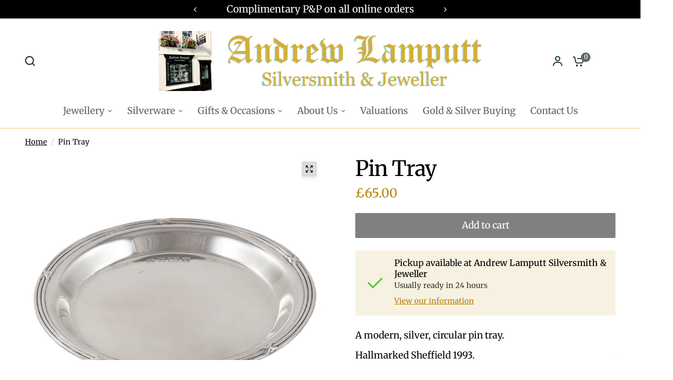

--- FILE ---
content_type: text/html; charset=utf-8
request_url: https://andrewlamputt.co.uk/products/pin-tray-13
body_size: 30943
content:
<!doctype html><html class="no-js" lang="en" dir="ltr">
<head>
	<meta charset="utf-8">
	<meta http-equiv="X-UA-Compatible" content="IE=edge,chrome=1">
	<meta name="viewport" content="width=device-width, initial-scale=1, maximum-scale=5, viewport-fit=cover">
	<meta name="theme-color" content="#ffffff">
	<link rel="canonical" href="https://andrewlamputt.co.uk/products/pin-tray-13">
	<link rel="preconnect" href="https://cdn.shopify.com" crossorigin>
	<link rel="preload" as="style" href="//andrewlamputt.co.uk/cdn/shop/t/33/assets/app.css?v=49289071304743079051764844911">
<link rel="preload" as="style" href="//andrewlamputt.co.uk/cdn/shop/t/33/assets/product-grid.css?v=182556147575089601361764844912">
<link rel="preload" as="style" href="//andrewlamputt.co.uk/cdn/shop/t/33/assets/product.css?v=150696307188284975921764844912">
<link rel="preload" as="image" href="//andrewlamputt.co.uk/cdn/shop/files/SSV36547c_Pin_Tray.jpg?v=1726582983&width=345" imagesrcset="//andrewlamputt.co.uk/cdn/shop/files/SSV36547c_Pin_Tray.jpg?v=1726582983&width=345 345w,//andrewlamputt.co.uk/cdn/shop/files/SSV36547c_Pin_Tray.jpg?v=1726582983&width=610 610w,//andrewlamputt.co.uk/cdn/shop/files/SSV36547c_Pin_Tray.jpg?v=1726582983&width=1220 1220w" imagesizes="auto">




<link rel="preload" as="script" href="//andrewlamputt.co.uk/cdn/shop/t/33/assets/animations.min.js?v=147813703405119417831764844911">

<link rel="preload" as="script" href="//andrewlamputt.co.uk/cdn/shop/t/33/assets/header.js?v=6094887744313169711764844911">
<link rel="preload" as="script" href="//andrewlamputt.co.uk/cdn/shop/t/33/assets/vendor.min.js?v=3813312436454354751764844912">
<link rel="preload" as="script" href="//andrewlamputt.co.uk/cdn/shop/t/33/assets/app.js?v=91368911961534120321764844911">

<script>
window.lazySizesConfig = window.lazySizesConfig || {};
window.lazySizesConfig.expand = 250;
window.lazySizesConfig.loadMode = 1;
window.lazySizesConfig.loadHidden = false;
</script>


	<link rel="icon" type="image/png" href="//andrewlamputt.co.uk/cdn/shop/files/Favicon-SFW.jpg?crop=center&height=32&v=1614305598&width=32">

	<title>
	Pin Tray - Andrew Lamputt Silversmith &amp; Jeweller
	</title>

	
	<meta name="description" content="A modern, silver, circular pin tray.">
	
<link rel="preconnect" href="https://fonts.shopifycdn.com" crossorigin>

<meta property="og:site_name" content="Andrew Lamputt Silversmith &amp; Jeweller">
<meta property="og:url" content="https://andrewlamputt.co.uk/products/pin-tray-13">
<meta property="og:title" content="Pin Tray - Andrew Lamputt Silversmith &amp; Jeweller">
<meta property="og:type" content="product">
<meta property="og:description" content="A modern, silver, circular pin tray."><meta property="og:image" content="http://andrewlamputt.co.uk/cdn/shop/files/SSV36547c_Pin_Tray.jpg?v=1726582983">
  <meta property="og:image:secure_url" content="https://andrewlamputt.co.uk/cdn/shop/files/SSV36547c_Pin_Tray.jpg?v=1726582983">
  <meta property="og:image:width" content="2048">
  <meta property="og:image:height" content="2048"><meta property="og:price:amount" content="65.00">
  <meta property="og:price:currency" content="GBP"><meta name="twitter:card" content="summary_large_image">
<meta name="twitter:title" content="Pin Tray - Andrew Lamputt Silversmith &amp; Jeweller">
<meta name="twitter:description" content="A modern, silver, circular pin tray.">


	<link href="//andrewlamputt.co.uk/cdn/shop/t/33/assets/app.css?v=49289071304743079051764844911" rel="stylesheet" type="text/css" media="all" />
	<link href="//andrewlamputt.co.uk/cdn/shop/t/33/assets/product-grid.css?v=182556147575089601361764844912" rel="stylesheet" type="text/css" media="all" />

	<style data-shopify>
	@font-face {
  font-family: Merriweather;
  font-weight: 400;
  font-style: normal;
  font-display: swap;
  src: url("//andrewlamputt.co.uk/cdn/fonts/merriweather/merriweather_n4.349a72bc63b970a8b7f00dc33f5bda2ec52f79cc.woff2") format("woff2"),
       url("//andrewlamputt.co.uk/cdn/fonts/merriweather/merriweather_n4.5a396c75a89c25b516c9d3cb026490795288d821.woff") format("woff");
}

@font-face {
  font-family: Merriweather;
  font-weight: 500;
  font-style: normal;
  font-display: swap;
  src: url("//andrewlamputt.co.uk/cdn/fonts/merriweather/merriweather_n5.115fee843491d81abb9c9059507874cb55bd8c69.woff2") format("woff2"),
       url("//andrewlamputt.co.uk/cdn/fonts/merriweather/merriweather_n5.f5eab3901bf9b799e13f052e093d390906f24b0c.woff") format("woff");
}

@font-face {
  font-family: Merriweather;
  font-weight: 600;
  font-style: normal;
  font-display: swap;
  src: url("//andrewlamputt.co.uk/cdn/fonts/merriweather/merriweather_n6.82bc6d87b680213711c5072b50cd1af8bff284e0.woff2") format("woff2"),
       url("//andrewlamputt.co.uk/cdn/fonts/merriweather/merriweather_n6.cebe20d16fc36d803dd3e0a65f3ba958ff58f417.woff") format("woff");
}

@font-face {
  font-family: Merriweather;
  font-weight: 400;
  font-style: italic;
  font-display: swap;
  src: url("//andrewlamputt.co.uk/cdn/fonts/merriweather/merriweather_i4.f5b9cf70acd5cd4d838a0ca60bf8178b62cb1301.woff2") format("woff2"),
       url("//andrewlamputt.co.uk/cdn/fonts/merriweather/merriweather_i4.946cfa27ccfc2ba1850f3e8d4115a49e1be34578.woff") format("woff");
}

@font-face {
  font-family: Merriweather;
  font-weight: 600;
  font-style: italic;
  font-display: swap;
  src: url("//andrewlamputt.co.uk/cdn/fonts/merriweather/merriweather_i6.ed4f74c6bd09efb885b7a4d802c1a8b80d08cadd.woff2") format("woff2"),
       url("//andrewlamputt.co.uk/cdn/fonts/merriweather/merriweather_i6.24f6674b7e5bfa9fe805a221a4f20bcc9b40626e.woff") format("woff");
}

h1,h2,h3,h4,h5,h6,
	.h1,.h2,.h3,.h4,.h5,.h6,
	.logolink.text-logo,
	.heading-font,
	.h1-xlarge,
	.h1-large,
	blockquote p,
	blockquote span,
	.customer-addresses .my-address .address-index {
		font-style: normal;
		font-weight: 400;
		font-family: Merriweather, serif;
	}
	body,
	.body-font,
	.thb-product-detail .product-title {
		font-style: normal;
		font-weight: 400;
		font-family: Merriweather, serif;
	}
	:root {
		--mobile-swipe-width: calc(90vw - 15px);
		--grid-width: 1300px;
		--grid-width-row: 1400px;
		--font-body-scale: 1.25;
		--font-body-line-height-scale: 1.0;
		--font-body-letter-spacing: 0.0em;
		--font-announcement-scale: 1.5;
		--font-body-medium-weight: 500;
    --font-body-bold-weight: 600;
		--font-heading-scale: 1.0;
		--font-heading-line-height-scale: 1.0;
		--font-heading-letter-spacing: -0.02em;
		--font-navigation-scale: 1.25;
		--font-product-price-scale: 1.0;
		--font-product-title-scale: 1.0;
		--font-product-title-line-height-scale: 1.0;
		--button-letter-spacing: 0.0em;

		--block-border-radius: 2px;
		--button-border-radius: 2px;
		--input-border-radius: 2px;

		--bg-body: #ffffff;
		--bg-body-rgb: 255,255,255;
		--bg-body-darken: #f7f7f7;
		--payment-terms-background-color: #ffffff;
		
		--color-body: #000000;
		--color-body-rgb: 0,0,0;
		--color-heading: #2c2d2e;
		--color-heading-rgb: 44,45,46;

		--color-accent: #b4820c;
		--color-accent-hover: #936a0a;
		--color-accent-rgb: 180,130,12;
		--color-border: #e6c36f;
		--color-form-border: #e6c36f;
		--color-overlay-rgb: 255,255,255;

		--shopify-accelerated-checkout-button-block-size: 50px;
		--shopify-accelerated-checkout-inline-alignment: center;
		--shopify-accelerated-checkout-skeleton-animation-duration: 0.25s;
		--shopify-accelerated-checkout-button-border-radius: 2px;

		--color-drawer-bg: #dbdbdc;
		--color-drawer-bg-rgb: 219,219,220;

		--color-announcement-bar-text: #000000;
		--color-announcement-bar-bg: #e6c36f;

		--color-secondary-menu-text: #ffffff;
		--color-secondary-menu-bg: #000000;

		--color-header-bg: #ffffff;
		--color-header-bg-rgb: 255,255,255;
		--color-header-text: #263d2d;
		--color-header-text-rgb: 38,61,45;
		--color-header-links: #63676b;
		--color-header-links-rgb: 99,103,107;
		--color-header-links-hover: #9fa3a7;
		--color-header-links-hover-rgb: 159,163,167;
		--color-header-icons: #263d2d;
		--color-header-border: #9fa3a7;

		--solid-button-background: #e6c36f;
		--solid-button-background-hover: #e1b651;
		--solid-button-label: #ffffff;
		--white-button-label: #63676b;

		--color-price: #b4820c;
		--color-price-rgb: 180,130,12;
		--color-price-discounted: #b4820c;

		--color-star: #e6c36f;

		--color-inventory-instock: #e6c36f;
		--color-inventory-lowstock: #b4820c;--block-shadows: 0px 4px 6px rgba(0, 0, 0, 0.08);--section-spacing-mobile: 25px;
		--section-spacing-desktop: 25px;--color-product-card-bg: #f7f1e1;--color-article-card-bg: #fcf9f6;--color-badge-text: #9FA3A7;
		--color-badge-sold-out: #6d6b6b;
		--color-badge-sale: #C62A32;
		--color-badge-preorder: #666666;
		--badge-corner-radius: 5px;


		--color-footer-heading: #FFFFFF;
		--color-footer-heading-rgb: 255,255,255;
		--color-footer-text: #263d2d;
		--color-footer-text-rgb: 38,61,45;
		--color-footer-link: #2c2d2e;
		--color-footer-link-hover: #FFFFFF;
		--color-footer-border: #868d94;
		--color-footer-border-rgb: 134,141,148;
		--color-footer-bg: #9FA3A7;
	}



</style>


	<script>
		window.theme = window.theme || {};
		theme = {
			settings: {
				money_with_currency_format:"£{{amount}}",
				cart_drawer:true},
			routes: {
				root_url: '/',
				cart_url: '/cart',
				cart_add_url: '/cart/add',
				search_url: '/search',
				cart_change_url: '/cart/change',
				cart_update_url: '/cart/update',
				predictive_search_url: '/search/suggest',
			},
			variantStrings: {
        addToCart: `Add to cart`,
        soldOut: `Sold out`,
        unavailable: `Unavailable`,
        preOrder: `Pre-order`,
      },
			strings: {
				requiresTerms: `You must agree with the terms and conditions of sales to check out`,
				shippingEstimatorNoResults: `Sorry, we do not ship to your address.`,
				shippingEstimatorOneResult: `There is one shipping rate for your address:`,
				shippingEstimatorMultipleResults: `There are several shipping rates for your address:`,
				shippingEstimatorError: `One or more error occurred while retrieving shipping rates:`
			}
		};
	</script>
	<script>window.performance && window.performance.mark && window.performance.mark('shopify.content_for_header.start');</script><meta name="google-site-verification" content="NEXY5mQVjC8b2_ROMG20X6ZPC8XXkuHJRxrUG1dKdww">
<meta name="facebook-domain-verification" content="cpqye7adbqkl5e65whqsf8attvmzve">
<meta id="shopify-digital-wallet" name="shopify-digital-wallet" content="/7597555771/digital_wallets/dialog">
<meta name="shopify-checkout-api-token" content="fd149d4598291672534a8105dc3e4552">
<link rel="alternate" type="application/json+oembed" href="https://andrewlamputt.co.uk/products/pin-tray-13.oembed">
<script async="async" src="/checkouts/internal/preloads.js?locale=en-GB"></script>
<link rel="preconnect" href="https://shop.app" crossorigin="anonymous">
<script async="async" src="https://shop.app/checkouts/internal/preloads.js?locale=en-GB&shop_id=7597555771" crossorigin="anonymous"></script>
<script id="shopify-features" type="application/json">{"accessToken":"fd149d4598291672534a8105dc3e4552","betas":["rich-media-storefront-analytics"],"domain":"andrewlamputt.co.uk","predictiveSearch":true,"shopId":7597555771,"locale":"en"}</script>
<script>var Shopify = Shopify || {};
Shopify.shop = "andrew-lamputt.myshopify.com";
Shopify.locale = "en";
Shopify.currency = {"active":"GBP","rate":"1.0"};
Shopify.country = "GB";
Shopify.theme = {"name":"Vision","id":188301476215,"schema_name":"Vision","schema_version":"11.2.0","theme_store_id":2053,"role":"main"};
Shopify.theme.handle = "null";
Shopify.theme.style = {"id":null,"handle":null};
Shopify.cdnHost = "andrewlamputt.co.uk/cdn";
Shopify.routes = Shopify.routes || {};
Shopify.routes.root = "/";</script>
<script type="module">!function(o){(o.Shopify=o.Shopify||{}).modules=!0}(window);</script>
<script>!function(o){function n(){var o=[];function n(){o.push(Array.prototype.slice.apply(arguments))}return n.q=o,n}var t=o.Shopify=o.Shopify||{};t.loadFeatures=n(),t.autoloadFeatures=n()}(window);</script>
<script>
  window.ShopifyPay = window.ShopifyPay || {};
  window.ShopifyPay.apiHost = "shop.app\/pay";
  window.ShopifyPay.redirectState = null;
</script>
<script id="shop-js-analytics" type="application/json">{"pageType":"product"}</script>
<script defer="defer" async type="module" src="//andrewlamputt.co.uk/cdn/shopifycloud/shop-js/modules/v2/client.init-shop-cart-sync_BT-GjEfc.en.esm.js"></script>
<script defer="defer" async type="module" src="//andrewlamputt.co.uk/cdn/shopifycloud/shop-js/modules/v2/chunk.common_D58fp_Oc.esm.js"></script>
<script defer="defer" async type="module" src="//andrewlamputt.co.uk/cdn/shopifycloud/shop-js/modules/v2/chunk.modal_xMitdFEc.esm.js"></script>
<script type="module">
  await import("//andrewlamputt.co.uk/cdn/shopifycloud/shop-js/modules/v2/client.init-shop-cart-sync_BT-GjEfc.en.esm.js");
await import("//andrewlamputt.co.uk/cdn/shopifycloud/shop-js/modules/v2/chunk.common_D58fp_Oc.esm.js");
await import("//andrewlamputt.co.uk/cdn/shopifycloud/shop-js/modules/v2/chunk.modal_xMitdFEc.esm.js");

  window.Shopify.SignInWithShop?.initShopCartSync?.({"fedCMEnabled":true,"windoidEnabled":true});

</script>
<script>
  window.Shopify = window.Shopify || {};
  if (!window.Shopify.featureAssets) window.Shopify.featureAssets = {};
  window.Shopify.featureAssets['shop-js'] = {"shop-cart-sync":["modules/v2/client.shop-cart-sync_DZOKe7Ll.en.esm.js","modules/v2/chunk.common_D58fp_Oc.esm.js","modules/v2/chunk.modal_xMitdFEc.esm.js"],"init-fed-cm":["modules/v2/client.init-fed-cm_B6oLuCjv.en.esm.js","modules/v2/chunk.common_D58fp_Oc.esm.js","modules/v2/chunk.modal_xMitdFEc.esm.js"],"shop-cash-offers":["modules/v2/client.shop-cash-offers_D2sdYoxE.en.esm.js","modules/v2/chunk.common_D58fp_Oc.esm.js","modules/v2/chunk.modal_xMitdFEc.esm.js"],"shop-login-button":["modules/v2/client.shop-login-button_QeVjl5Y3.en.esm.js","modules/v2/chunk.common_D58fp_Oc.esm.js","modules/v2/chunk.modal_xMitdFEc.esm.js"],"pay-button":["modules/v2/client.pay-button_DXTOsIq6.en.esm.js","modules/v2/chunk.common_D58fp_Oc.esm.js","modules/v2/chunk.modal_xMitdFEc.esm.js"],"shop-button":["modules/v2/client.shop-button_DQZHx9pm.en.esm.js","modules/v2/chunk.common_D58fp_Oc.esm.js","modules/v2/chunk.modal_xMitdFEc.esm.js"],"avatar":["modules/v2/client.avatar_BTnouDA3.en.esm.js"],"init-windoid":["modules/v2/client.init-windoid_CR1B-cfM.en.esm.js","modules/v2/chunk.common_D58fp_Oc.esm.js","modules/v2/chunk.modal_xMitdFEc.esm.js"],"init-shop-for-new-customer-accounts":["modules/v2/client.init-shop-for-new-customer-accounts_C_vY_xzh.en.esm.js","modules/v2/client.shop-login-button_QeVjl5Y3.en.esm.js","modules/v2/chunk.common_D58fp_Oc.esm.js","modules/v2/chunk.modal_xMitdFEc.esm.js"],"init-shop-email-lookup-coordinator":["modules/v2/client.init-shop-email-lookup-coordinator_BI7n9ZSv.en.esm.js","modules/v2/chunk.common_D58fp_Oc.esm.js","modules/v2/chunk.modal_xMitdFEc.esm.js"],"init-shop-cart-sync":["modules/v2/client.init-shop-cart-sync_BT-GjEfc.en.esm.js","modules/v2/chunk.common_D58fp_Oc.esm.js","modules/v2/chunk.modal_xMitdFEc.esm.js"],"shop-toast-manager":["modules/v2/client.shop-toast-manager_DiYdP3xc.en.esm.js","modules/v2/chunk.common_D58fp_Oc.esm.js","modules/v2/chunk.modal_xMitdFEc.esm.js"],"init-customer-accounts":["modules/v2/client.init-customer-accounts_D9ZNqS-Q.en.esm.js","modules/v2/client.shop-login-button_QeVjl5Y3.en.esm.js","modules/v2/chunk.common_D58fp_Oc.esm.js","modules/v2/chunk.modal_xMitdFEc.esm.js"],"init-customer-accounts-sign-up":["modules/v2/client.init-customer-accounts-sign-up_iGw4briv.en.esm.js","modules/v2/client.shop-login-button_QeVjl5Y3.en.esm.js","modules/v2/chunk.common_D58fp_Oc.esm.js","modules/v2/chunk.modal_xMitdFEc.esm.js"],"shop-follow-button":["modules/v2/client.shop-follow-button_CqMgW2wH.en.esm.js","modules/v2/chunk.common_D58fp_Oc.esm.js","modules/v2/chunk.modal_xMitdFEc.esm.js"],"checkout-modal":["modules/v2/client.checkout-modal_xHeaAweL.en.esm.js","modules/v2/chunk.common_D58fp_Oc.esm.js","modules/v2/chunk.modal_xMitdFEc.esm.js"],"shop-login":["modules/v2/client.shop-login_D91U-Q7h.en.esm.js","modules/v2/chunk.common_D58fp_Oc.esm.js","modules/v2/chunk.modal_xMitdFEc.esm.js"],"lead-capture":["modules/v2/client.lead-capture_BJmE1dJe.en.esm.js","modules/v2/chunk.common_D58fp_Oc.esm.js","modules/v2/chunk.modal_xMitdFEc.esm.js"],"payment-terms":["modules/v2/client.payment-terms_Ci9AEqFq.en.esm.js","modules/v2/chunk.common_D58fp_Oc.esm.js","modules/v2/chunk.modal_xMitdFEc.esm.js"]};
</script>
<script id="__st">var __st={"a":7597555771,"offset":0,"reqid":"670b09ec-1dec-4255-91a9-00e50c133404-1769308151","pageurl":"andrewlamputt.co.uk\/products\/pin-tray-13","u":"9338bcbe51a8","p":"product","rtyp":"product","rid":6836089552955};</script>
<script>window.ShopifyPaypalV4VisibilityTracking = true;</script>
<script id="captcha-bootstrap">!function(){'use strict';const t='contact',e='account',n='new_comment',o=[[t,t],['blogs',n],['comments',n],[t,'customer']],c=[[e,'customer_login'],[e,'guest_login'],[e,'recover_customer_password'],[e,'create_customer']],r=t=>t.map((([t,e])=>`form[action*='/${t}']:not([data-nocaptcha='true']) input[name='form_type'][value='${e}']`)).join(','),a=t=>()=>t?[...document.querySelectorAll(t)].map((t=>t.form)):[];function s(){const t=[...o],e=r(t);return a(e)}const i='password',u='form_key',d=['recaptcha-v3-token','g-recaptcha-response','h-captcha-response',i],f=()=>{try{return window.sessionStorage}catch{return}},m='__shopify_v',_=t=>t.elements[u];function p(t,e,n=!1){try{const o=window.sessionStorage,c=JSON.parse(o.getItem(e)),{data:r}=function(t){const{data:e,action:n}=t;return t[m]||n?{data:e,action:n}:{data:t,action:n}}(c);for(const[e,n]of Object.entries(r))t.elements[e]&&(t.elements[e].value=n);n&&o.removeItem(e)}catch(o){console.error('form repopulation failed',{error:o})}}const l='form_type',E='cptcha';function T(t){t.dataset[E]=!0}const w=window,h=w.document,L='Shopify',v='ce_forms',y='captcha';let A=!1;((t,e)=>{const n=(g='f06e6c50-85a8-45c8-87d0-21a2b65856fe',I='https://cdn.shopify.com/shopifycloud/storefront-forms-hcaptcha/ce_storefront_forms_captcha_hcaptcha.v1.5.2.iife.js',D={infoText:'Protected by hCaptcha',privacyText:'Privacy',termsText:'Terms'},(t,e,n)=>{const o=w[L][v],c=o.bindForm;if(c)return c(t,g,e,D).then(n);var r;o.q.push([[t,g,e,D],n]),r=I,A||(h.body.append(Object.assign(h.createElement('script'),{id:'captcha-provider',async:!0,src:r})),A=!0)});var g,I,D;w[L]=w[L]||{},w[L][v]=w[L][v]||{},w[L][v].q=[],w[L][y]=w[L][y]||{},w[L][y].protect=function(t,e){n(t,void 0,e),T(t)},Object.freeze(w[L][y]),function(t,e,n,w,h,L){const[v,y,A,g]=function(t,e,n){const i=e?o:[],u=t?c:[],d=[...i,...u],f=r(d),m=r(i),_=r(d.filter((([t,e])=>n.includes(e))));return[a(f),a(m),a(_),s()]}(w,h,L),I=t=>{const e=t.target;return e instanceof HTMLFormElement?e:e&&e.form},D=t=>v().includes(t);t.addEventListener('submit',(t=>{const e=I(t);if(!e)return;const n=D(e)&&!e.dataset.hcaptchaBound&&!e.dataset.recaptchaBound,o=_(e),c=g().includes(e)&&(!o||!o.value);(n||c)&&t.preventDefault(),c&&!n&&(function(t){try{if(!f())return;!function(t){const e=f();if(!e)return;const n=_(t);if(!n)return;const o=n.value;o&&e.removeItem(o)}(t);const e=Array.from(Array(32),(()=>Math.random().toString(36)[2])).join('');!function(t,e){_(t)||t.append(Object.assign(document.createElement('input'),{type:'hidden',name:u})),t.elements[u].value=e}(t,e),function(t,e){const n=f();if(!n)return;const o=[...t.querySelectorAll(`input[type='${i}']`)].map((({name:t})=>t)),c=[...d,...o],r={};for(const[a,s]of new FormData(t).entries())c.includes(a)||(r[a]=s);n.setItem(e,JSON.stringify({[m]:1,action:t.action,data:r}))}(t,e)}catch(e){console.error('failed to persist form',e)}}(e),e.submit())}));const S=(t,e)=>{t&&!t.dataset[E]&&(n(t,e.some((e=>e===t))),T(t))};for(const o of['focusin','change'])t.addEventListener(o,(t=>{const e=I(t);D(e)&&S(e,y())}));const B=e.get('form_key'),M=e.get(l),P=B&&M;t.addEventListener('DOMContentLoaded',(()=>{const t=y();if(P)for(const e of t)e.elements[l].value===M&&p(e,B);[...new Set([...A(),...v().filter((t=>'true'===t.dataset.shopifyCaptcha))])].forEach((e=>S(e,t)))}))}(h,new URLSearchParams(w.location.search),n,t,e,['guest_login'])})(!0,!0)}();</script>
<script integrity="sha256-4kQ18oKyAcykRKYeNunJcIwy7WH5gtpwJnB7kiuLZ1E=" data-source-attribution="shopify.loadfeatures" defer="defer" src="//andrewlamputt.co.uk/cdn/shopifycloud/storefront/assets/storefront/load_feature-a0a9edcb.js" crossorigin="anonymous"></script>
<script crossorigin="anonymous" defer="defer" src="//andrewlamputt.co.uk/cdn/shopifycloud/storefront/assets/shopify_pay/storefront-65b4c6d7.js?v=20250812"></script>
<script data-source-attribution="shopify.dynamic_checkout.dynamic.init">var Shopify=Shopify||{};Shopify.PaymentButton=Shopify.PaymentButton||{isStorefrontPortableWallets:!0,init:function(){window.Shopify.PaymentButton.init=function(){};var t=document.createElement("script");t.src="https://andrewlamputt.co.uk/cdn/shopifycloud/portable-wallets/latest/portable-wallets.en.js",t.type="module",document.head.appendChild(t)}};
</script>
<script data-source-attribution="shopify.dynamic_checkout.buyer_consent">
  function portableWalletsHideBuyerConsent(e){var t=document.getElementById("shopify-buyer-consent"),n=document.getElementById("shopify-subscription-policy-button");t&&n&&(t.classList.add("hidden"),t.setAttribute("aria-hidden","true"),n.removeEventListener("click",e))}function portableWalletsShowBuyerConsent(e){var t=document.getElementById("shopify-buyer-consent"),n=document.getElementById("shopify-subscription-policy-button");t&&n&&(t.classList.remove("hidden"),t.removeAttribute("aria-hidden"),n.addEventListener("click",e))}window.Shopify?.PaymentButton&&(window.Shopify.PaymentButton.hideBuyerConsent=portableWalletsHideBuyerConsent,window.Shopify.PaymentButton.showBuyerConsent=portableWalletsShowBuyerConsent);
</script>
<script data-source-attribution="shopify.dynamic_checkout.cart.bootstrap">document.addEventListener("DOMContentLoaded",(function(){function t(){return document.querySelector("shopify-accelerated-checkout-cart, shopify-accelerated-checkout")}if(t())Shopify.PaymentButton.init();else{new MutationObserver((function(e,n){t()&&(Shopify.PaymentButton.init(),n.disconnect())})).observe(document.body,{childList:!0,subtree:!0})}}));
</script>
<script id='scb4127' type='text/javascript' async='' src='https://andrewlamputt.co.uk/cdn/shopifycloud/privacy-banner/storefront-banner.js'></script><link id="shopify-accelerated-checkout-styles" rel="stylesheet" media="screen" href="https://andrewlamputt.co.uk/cdn/shopifycloud/portable-wallets/latest/accelerated-checkout-backwards-compat.css" crossorigin="anonymous">
<style id="shopify-accelerated-checkout-cart">
        #shopify-buyer-consent {
  margin-top: 1em;
  display: inline-block;
  width: 100%;
}

#shopify-buyer-consent.hidden {
  display: none;
}

#shopify-subscription-policy-button {
  background: none;
  border: none;
  padding: 0;
  text-decoration: underline;
  font-size: inherit;
  cursor: pointer;
}

#shopify-subscription-policy-button::before {
  box-shadow: none;
}

      </style>

<script>window.performance && window.performance.mark && window.performance.mark('shopify.content_for_header.end');</script> <!-- Header hook for plugins -->

	<script>document.documentElement.className = document.documentElement.className.replace('no-js', 'js');</script>
	
<style>
  .pickup-availability-preview {
    background-color: #F7F1E1 !important;
  }

  .pickup-availability {
    background-color: #F7F1E1 !important;
  }

  .pickup-availability-information {
    background-color: #F7F1E1 !important;
  }

  .product__pickup-availabilities {
    background-color: #F7F1E1 !important;
  }
</style>
  
<link href="https://monorail-edge.shopifysvc.com" rel="dns-prefetch">
<script>(function(){if ("sendBeacon" in navigator && "performance" in window) {try {var session_token_from_headers = performance.getEntriesByType('navigation')[0].serverTiming.find(x => x.name == '_s').description;} catch {var session_token_from_headers = undefined;}var session_cookie_matches = document.cookie.match(/_shopify_s=([^;]*)/);var session_token_from_cookie = session_cookie_matches && session_cookie_matches.length === 2 ? session_cookie_matches[1] : "";var session_token = session_token_from_headers || session_token_from_cookie || "";function handle_abandonment_event(e) {var entries = performance.getEntries().filter(function(entry) {return /monorail-edge.shopifysvc.com/.test(entry.name);});if (!window.abandonment_tracked && entries.length === 0) {window.abandonment_tracked = true;var currentMs = Date.now();var navigation_start = performance.timing.navigationStart;var payload = {shop_id: 7597555771,url: window.location.href,navigation_start,duration: currentMs - navigation_start,session_token,page_type: "product"};window.navigator.sendBeacon("https://monorail-edge.shopifysvc.com/v1/produce", JSON.stringify({schema_id: "online_store_buyer_site_abandonment/1.1",payload: payload,metadata: {event_created_at_ms: currentMs,event_sent_at_ms: currentMs}}));}}window.addEventListener('pagehide', handle_abandonment_event);}}());</script>
<script id="web-pixels-manager-setup">(function e(e,d,r,n,o){if(void 0===o&&(o={}),!Boolean(null===(a=null===(i=window.Shopify)||void 0===i?void 0:i.analytics)||void 0===a?void 0:a.replayQueue)){var i,a;window.Shopify=window.Shopify||{};var t=window.Shopify;t.analytics=t.analytics||{};var s=t.analytics;s.replayQueue=[],s.publish=function(e,d,r){return s.replayQueue.push([e,d,r]),!0};try{self.performance.mark("wpm:start")}catch(e){}var l=function(){var e={modern:/Edge?\/(1{2}[4-9]|1[2-9]\d|[2-9]\d{2}|\d{4,})\.\d+(\.\d+|)|Firefox\/(1{2}[4-9]|1[2-9]\d|[2-9]\d{2}|\d{4,})\.\d+(\.\d+|)|Chrom(ium|e)\/(9{2}|\d{3,})\.\d+(\.\d+|)|(Maci|X1{2}).+ Version\/(15\.\d+|(1[6-9]|[2-9]\d|\d{3,})\.\d+)([,.]\d+|)( \(\w+\)|)( Mobile\/\w+|) Safari\/|Chrome.+OPR\/(9{2}|\d{3,})\.\d+\.\d+|(CPU[ +]OS|iPhone[ +]OS|CPU[ +]iPhone|CPU IPhone OS|CPU iPad OS)[ +]+(15[._]\d+|(1[6-9]|[2-9]\d|\d{3,})[._]\d+)([._]\d+|)|Android:?[ /-](13[3-9]|1[4-9]\d|[2-9]\d{2}|\d{4,})(\.\d+|)(\.\d+|)|Android.+Firefox\/(13[5-9]|1[4-9]\d|[2-9]\d{2}|\d{4,})\.\d+(\.\d+|)|Android.+Chrom(ium|e)\/(13[3-9]|1[4-9]\d|[2-9]\d{2}|\d{4,})\.\d+(\.\d+|)|SamsungBrowser\/([2-9]\d|\d{3,})\.\d+/,legacy:/Edge?\/(1[6-9]|[2-9]\d|\d{3,})\.\d+(\.\d+|)|Firefox\/(5[4-9]|[6-9]\d|\d{3,})\.\d+(\.\d+|)|Chrom(ium|e)\/(5[1-9]|[6-9]\d|\d{3,})\.\d+(\.\d+|)([\d.]+$|.*Safari\/(?![\d.]+ Edge\/[\d.]+$))|(Maci|X1{2}).+ Version\/(10\.\d+|(1[1-9]|[2-9]\d|\d{3,})\.\d+)([,.]\d+|)( \(\w+\)|)( Mobile\/\w+|) Safari\/|Chrome.+OPR\/(3[89]|[4-9]\d|\d{3,})\.\d+\.\d+|(CPU[ +]OS|iPhone[ +]OS|CPU[ +]iPhone|CPU IPhone OS|CPU iPad OS)[ +]+(10[._]\d+|(1[1-9]|[2-9]\d|\d{3,})[._]\d+)([._]\d+|)|Android:?[ /-](13[3-9]|1[4-9]\d|[2-9]\d{2}|\d{4,})(\.\d+|)(\.\d+|)|Mobile Safari.+OPR\/([89]\d|\d{3,})\.\d+\.\d+|Android.+Firefox\/(13[5-9]|1[4-9]\d|[2-9]\d{2}|\d{4,})\.\d+(\.\d+|)|Android.+Chrom(ium|e)\/(13[3-9]|1[4-9]\d|[2-9]\d{2}|\d{4,})\.\d+(\.\d+|)|Android.+(UC? ?Browser|UCWEB|U3)[ /]?(15\.([5-9]|\d{2,})|(1[6-9]|[2-9]\d|\d{3,})\.\d+)\.\d+|SamsungBrowser\/(5\.\d+|([6-9]|\d{2,})\.\d+)|Android.+MQ{2}Browser\/(14(\.(9|\d{2,})|)|(1[5-9]|[2-9]\d|\d{3,})(\.\d+|))(\.\d+|)|K[Aa][Ii]OS\/(3\.\d+|([4-9]|\d{2,})\.\d+)(\.\d+|)/},d=e.modern,r=e.legacy,n=navigator.userAgent;return n.match(d)?"modern":n.match(r)?"legacy":"unknown"}(),u="modern"===l?"modern":"legacy",c=(null!=n?n:{modern:"",legacy:""})[u],f=function(e){return[e.baseUrl,"/wpm","/b",e.hashVersion,"modern"===e.buildTarget?"m":"l",".js"].join("")}({baseUrl:d,hashVersion:r,buildTarget:u}),m=function(e){var d=e.version,r=e.bundleTarget,n=e.surface,o=e.pageUrl,i=e.monorailEndpoint;return{emit:function(e){var a=e.status,t=e.errorMsg,s=(new Date).getTime(),l=JSON.stringify({metadata:{event_sent_at_ms:s},events:[{schema_id:"web_pixels_manager_load/3.1",payload:{version:d,bundle_target:r,page_url:o,status:a,surface:n,error_msg:t},metadata:{event_created_at_ms:s}}]});if(!i)return console&&console.warn&&console.warn("[Web Pixels Manager] No Monorail endpoint provided, skipping logging."),!1;try{return self.navigator.sendBeacon.bind(self.navigator)(i,l)}catch(e){}var u=new XMLHttpRequest;try{return u.open("POST",i,!0),u.setRequestHeader("Content-Type","text/plain"),u.send(l),!0}catch(e){return console&&console.warn&&console.warn("[Web Pixels Manager] Got an unhandled error while logging to Monorail."),!1}}}}({version:r,bundleTarget:l,surface:e.surface,pageUrl:self.location.href,monorailEndpoint:e.monorailEndpoint});try{o.browserTarget=l,function(e){var d=e.src,r=e.async,n=void 0===r||r,o=e.onload,i=e.onerror,a=e.sri,t=e.scriptDataAttributes,s=void 0===t?{}:t,l=document.createElement("script"),u=document.querySelector("head"),c=document.querySelector("body");if(l.async=n,l.src=d,a&&(l.integrity=a,l.crossOrigin="anonymous"),s)for(var f in s)if(Object.prototype.hasOwnProperty.call(s,f))try{l.dataset[f]=s[f]}catch(e){}if(o&&l.addEventListener("load",o),i&&l.addEventListener("error",i),u)u.appendChild(l);else{if(!c)throw new Error("Did not find a head or body element to append the script");c.appendChild(l)}}({src:f,async:!0,onload:function(){if(!function(){var e,d;return Boolean(null===(d=null===(e=window.Shopify)||void 0===e?void 0:e.analytics)||void 0===d?void 0:d.initialized)}()){var d=window.webPixelsManager.init(e)||void 0;if(d){var r=window.Shopify.analytics;r.replayQueue.forEach((function(e){var r=e[0],n=e[1],o=e[2];d.publishCustomEvent(r,n,o)})),r.replayQueue=[],r.publish=d.publishCustomEvent,r.visitor=d.visitor,r.initialized=!0}}},onerror:function(){return m.emit({status:"failed",errorMsg:"".concat(f," has failed to load")})},sri:function(e){var d=/^sha384-[A-Za-z0-9+/=]+$/;return"string"==typeof e&&d.test(e)}(c)?c:"",scriptDataAttributes:o}),m.emit({status:"loading"})}catch(e){m.emit({status:"failed",errorMsg:(null==e?void 0:e.message)||"Unknown error"})}}})({shopId: 7597555771,storefrontBaseUrl: "https://andrewlamputt.co.uk",extensionsBaseUrl: "https://extensions.shopifycdn.com/cdn/shopifycloud/web-pixels-manager",monorailEndpoint: "https://monorail-edge.shopifysvc.com/unstable/produce_batch",surface: "storefront-renderer",enabledBetaFlags: ["2dca8a86"],webPixelsConfigList: [{"id":"273711163","configuration":"{\"config\":\"{\\\"pixel_id\\\":\\\"GT-TWZPB52\\\",\\\"target_country\\\":\\\"GB\\\",\\\"gtag_events\\\":[{\\\"type\\\":\\\"purchase\\\",\\\"action_label\\\":\\\"MC-J6H1D4TZ4H\\\"},{\\\"type\\\":\\\"page_view\\\",\\\"action_label\\\":\\\"MC-J6H1D4TZ4H\\\"},{\\\"type\\\":\\\"view_item\\\",\\\"action_label\\\":\\\"MC-J6H1D4TZ4H\\\"}],\\\"enable_monitoring_mode\\\":false}\"}","eventPayloadVersion":"v1","runtimeContext":"OPEN","scriptVersion":"b2a88bafab3e21179ed38636efcd8a93","type":"APP","apiClientId":1780363,"privacyPurposes":[],"dataSharingAdjustments":{"protectedCustomerApprovalScopes":["read_customer_address","read_customer_email","read_customer_name","read_customer_personal_data","read_customer_phone"]}},{"id":"66027579","configuration":"{\"pixel_id\":\"199750947989811\",\"pixel_type\":\"facebook_pixel\",\"metaapp_system_user_token\":\"-\"}","eventPayloadVersion":"v1","runtimeContext":"OPEN","scriptVersion":"ca16bc87fe92b6042fbaa3acc2fbdaa6","type":"APP","apiClientId":2329312,"privacyPurposes":["ANALYTICS","MARKETING","SALE_OF_DATA"],"dataSharingAdjustments":{"protectedCustomerApprovalScopes":["read_customer_address","read_customer_email","read_customer_name","read_customer_personal_data","read_customer_phone"]}},{"id":"161775991","eventPayloadVersion":"v1","runtimeContext":"LAX","scriptVersion":"1","type":"CUSTOM","privacyPurposes":["MARKETING"],"name":"Meta pixel (migrated)"},{"id":"shopify-app-pixel","configuration":"{}","eventPayloadVersion":"v1","runtimeContext":"STRICT","scriptVersion":"0450","apiClientId":"shopify-pixel","type":"APP","privacyPurposes":["ANALYTICS","MARKETING"]},{"id":"shopify-custom-pixel","eventPayloadVersion":"v1","runtimeContext":"LAX","scriptVersion":"0450","apiClientId":"shopify-pixel","type":"CUSTOM","privacyPurposes":["ANALYTICS","MARKETING"]}],isMerchantRequest: false,initData: {"shop":{"name":"Andrew Lamputt Silversmith \u0026 Jeweller","paymentSettings":{"currencyCode":"GBP"},"myshopifyDomain":"andrew-lamputt.myshopify.com","countryCode":"GB","storefrontUrl":"https:\/\/andrewlamputt.co.uk"},"customer":null,"cart":null,"checkout":null,"productVariants":[{"price":{"amount":65.0,"currencyCode":"GBP"},"product":{"title":"Pin Tray","vendor":"Andrew Lamputt Silverware","id":"6836089552955","untranslatedTitle":"Pin Tray","url":"\/products\/pin-tray-13","type":"Tray"},"id":"40305739038779","image":{"src":"\/\/andrewlamputt.co.uk\/cdn\/shop\/files\/SSV36547c_Pin_Tray.jpg?v=1726582983"},"sku":"SSV36547c","title":"Default Title","untranslatedTitle":"Default Title"}],"purchasingCompany":null},},"https://andrewlamputt.co.uk/cdn","fcfee988w5aeb613cpc8e4bc33m6693e112",{"modern":"","legacy":""},{"shopId":"7597555771","storefrontBaseUrl":"https:\/\/andrewlamputt.co.uk","extensionBaseUrl":"https:\/\/extensions.shopifycdn.com\/cdn\/shopifycloud\/web-pixels-manager","surface":"storefront-renderer","enabledBetaFlags":"[\"2dca8a86\"]","isMerchantRequest":"false","hashVersion":"fcfee988w5aeb613cpc8e4bc33m6693e112","publish":"custom","events":"[[\"page_viewed\",{}],[\"product_viewed\",{\"productVariant\":{\"price\":{\"amount\":65.0,\"currencyCode\":\"GBP\"},\"product\":{\"title\":\"Pin Tray\",\"vendor\":\"Andrew Lamputt Silverware\",\"id\":\"6836089552955\",\"untranslatedTitle\":\"Pin Tray\",\"url\":\"\/products\/pin-tray-13\",\"type\":\"Tray\"},\"id\":\"40305739038779\",\"image\":{\"src\":\"\/\/andrewlamputt.co.uk\/cdn\/shop\/files\/SSV36547c_Pin_Tray.jpg?v=1726582983\"},\"sku\":\"SSV36547c\",\"title\":\"Default Title\",\"untranslatedTitle\":\"Default Title\"}}]]"});</script><script>
  window.ShopifyAnalytics = window.ShopifyAnalytics || {};
  window.ShopifyAnalytics.meta = window.ShopifyAnalytics.meta || {};
  window.ShopifyAnalytics.meta.currency = 'GBP';
  var meta = {"product":{"id":6836089552955,"gid":"gid:\/\/shopify\/Product\/6836089552955","vendor":"Andrew Lamputt Silverware","type":"Tray","handle":"pin-tray-13","variants":[{"id":40305739038779,"price":6500,"name":"Pin Tray","public_title":null,"sku":"SSV36547c"}],"remote":false},"page":{"pageType":"product","resourceType":"product","resourceId":6836089552955,"requestId":"670b09ec-1dec-4255-91a9-00e50c133404-1769308151"}};
  for (var attr in meta) {
    window.ShopifyAnalytics.meta[attr] = meta[attr];
  }
</script>
<script class="analytics">
  (function () {
    var customDocumentWrite = function(content) {
      var jquery = null;

      if (window.jQuery) {
        jquery = window.jQuery;
      } else if (window.Checkout && window.Checkout.$) {
        jquery = window.Checkout.$;
      }

      if (jquery) {
        jquery('body').append(content);
      }
    };

    var hasLoggedConversion = function(token) {
      if (token) {
        return document.cookie.indexOf('loggedConversion=' + token) !== -1;
      }
      return false;
    }

    var setCookieIfConversion = function(token) {
      if (token) {
        var twoMonthsFromNow = new Date(Date.now());
        twoMonthsFromNow.setMonth(twoMonthsFromNow.getMonth() + 2);

        document.cookie = 'loggedConversion=' + token + '; expires=' + twoMonthsFromNow;
      }
    }

    var trekkie = window.ShopifyAnalytics.lib = window.trekkie = window.trekkie || [];
    if (trekkie.integrations) {
      return;
    }
    trekkie.methods = [
      'identify',
      'page',
      'ready',
      'track',
      'trackForm',
      'trackLink'
    ];
    trekkie.factory = function(method) {
      return function() {
        var args = Array.prototype.slice.call(arguments);
        args.unshift(method);
        trekkie.push(args);
        return trekkie;
      };
    };
    for (var i = 0; i < trekkie.methods.length; i++) {
      var key = trekkie.methods[i];
      trekkie[key] = trekkie.factory(key);
    }
    trekkie.load = function(config) {
      trekkie.config = config || {};
      trekkie.config.initialDocumentCookie = document.cookie;
      var first = document.getElementsByTagName('script')[0];
      var script = document.createElement('script');
      script.type = 'text/javascript';
      script.onerror = function(e) {
        var scriptFallback = document.createElement('script');
        scriptFallback.type = 'text/javascript';
        scriptFallback.onerror = function(error) {
                var Monorail = {
      produce: function produce(monorailDomain, schemaId, payload) {
        var currentMs = new Date().getTime();
        var event = {
          schema_id: schemaId,
          payload: payload,
          metadata: {
            event_created_at_ms: currentMs,
            event_sent_at_ms: currentMs
          }
        };
        return Monorail.sendRequest("https://" + monorailDomain + "/v1/produce", JSON.stringify(event));
      },
      sendRequest: function sendRequest(endpointUrl, payload) {
        // Try the sendBeacon API
        if (window && window.navigator && typeof window.navigator.sendBeacon === 'function' && typeof window.Blob === 'function' && !Monorail.isIos12()) {
          var blobData = new window.Blob([payload], {
            type: 'text/plain'
          });

          if (window.navigator.sendBeacon(endpointUrl, blobData)) {
            return true;
          } // sendBeacon was not successful

        } // XHR beacon

        var xhr = new XMLHttpRequest();

        try {
          xhr.open('POST', endpointUrl);
          xhr.setRequestHeader('Content-Type', 'text/plain');
          xhr.send(payload);
        } catch (e) {
          console.log(e);
        }

        return false;
      },
      isIos12: function isIos12() {
        return window.navigator.userAgent.lastIndexOf('iPhone; CPU iPhone OS 12_') !== -1 || window.navigator.userAgent.lastIndexOf('iPad; CPU OS 12_') !== -1;
      }
    };
    Monorail.produce('monorail-edge.shopifysvc.com',
      'trekkie_storefront_load_errors/1.1',
      {shop_id: 7597555771,
      theme_id: 188301476215,
      app_name: "storefront",
      context_url: window.location.href,
      source_url: "//andrewlamputt.co.uk/cdn/s/trekkie.storefront.8d95595f799fbf7e1d32231b9a28fd43b70c67d3.min.js"});

        };
        scriptFallback.async = true;
        scriptFallback.src = '//andrewlamputt.co.uk/cdn/s/trekkie.storefront.8d95595f799fbf7e1d32231b9a28fd43b70c67d3.min.js';
        first.parentNode.insertBefore(scriptFallback, first);
      };
      script.async = true;
      script.src = '//andrewlamputt.co.uk/cdn/s/trekkie.storefront.8d95595f799fbf7e1d32231b9a28fd43b70c67d3.min.js';
      first.parentNode.insertBefore(script, first);
    };
    trekkie.load(
      {"Trekkie":{"appName":"storefront","development":false,"defaultAttributes":{"shopId":7597555771,"isMerchantRequest":null,"themeId":188301476215,"themeCityHash":"1448931227612993647","contentLanguage":"en","currency":"GBP","eventMetadataId":"a93d3a54-eda5-44cc-9e59-2420239c456d"},"isServerSideCookieWritingEnabled":true,"monorailRegion":"shop_domain","enabledBetaFlags":["65f19447"]},"Session Attribution":{},"S2S":{"facebookCapiEnabled":true,"source":"trekkie-storefront-renderer","apiClientId":580111}}
    );

    var loaded = false;
    trekkie.ready(function() {
      if (loaded) return;
      loaded = true;

      window.ShopifyAnalytics.lib = window.trekkie;

      var originalDocumentWrite = document.write;
      document.write = customDocumentWrite;
      try { window.ShopifyAnalytics.merchantGoogleAnalytics.call(this); } catch(error) {};
      document.write = originalDocumentWrite;

      window.ShopifyAnalytics.lib.page(null,{"pageType":"product","resourceType":"product","resourceId":6836089552955,"requestId":"670b09ec-1dec-4255-91a9-00e50c133404-1769308151","shopifyEmitted":true});

      var match = window.location.pathname.match(/checkouts\/(.+)\/(thank_you|post_purchase)/)
      var token = match? match[1]: undefined;
      if (!hasLoggedConversion(token)) {
        setCookieIfConversion(token);
        window.ShopifyAnalytics.lib.track("Viewed Product",{"currency":"GBP","variantId":40305739038779,"productId":6836089552955,"productGid":"gid:\/\/shopify\/Product\/6836089552955","name":"Pin Tray","price":"65.00","sku":"SSV36547c","brand":"Andrew Lamputt Silverware","variant":null,"category":"Tray","nonInteraction":true,"remote":false},undefined,undefined,{"shopifyEmitted":true});
      window.ShopifyAnalytics.lib.track("monorail:\/\/trekkie_storefront_viewed_product\/1.1",{"currency":"GBP","variantId":40305739038779,"productId":6836089552955,"productGid":"gid:\/\/shopify\/Product\/6836089552955","name":"Pin Tray","price":"65.00","sku":"SSV36547c","brand":"Andrew Lamputt Silverware","variant":null,"category":"Tray","nonInteraction":true,"remote":false,"referer":"https:\/\/andrewlamputt.co.uk\/products\/pin-tray-13"});
      }
    });


        var eventsListenerScript = document.createElement('script');
        eventsListenerScript.async = true;
        eventsListenerScript.src = "//andrewlamputt.co.uk/cdn/shopifycloud/storefront/assets/shop_events_listener-3da45d37.js";
        document.getElementsByTagName('head')[0].appendChild(eventsListenerScript);

})();</script>
  <script>
  if (!window.ga || (window.ga && typeof window.ga !== 'function')) {
    window.ga = function ga() {
      (window.ga.q = window.ga.q || []).push(arguments);
      if (window.Shopify && window.Shopify.analytics && typeof window.Shopify.analytics.publish === 'function') {
        window.Shopify.analytics.publish("ga_stub_called", {}, {sendTo: "google_osp_migration"});
      }
      console.error("Shopify's Google Analytics stub called with:", Array.from(arguments), "\nSee https://help.shopify.com/manual/promoting-marketing/pixels/pixel-migration#google for more information.");
    };
    if (window.Shopify && window.Shopify.analytics && typeof window.Shopify.analytics.publish === 'function') {
      window.Shopify.analytics.publish("ga_stub_initialized", {}, {sendTo: "google_osp_migration"});
    }
  }
</script>
<script
  defer
  src="https://andrewlamputt.co.uk/cdn/shopifycloud/perf-kit/shopify-perf-kit-3.0.4.min.js"
  data-application="storefront-renderer"
  data-shop-id="7597555771"
  data-render-region="gcp-us-east1"
  data-page-type="product"
  data-theme-instance-id="188301476215"
  data-theme-name="Vision"
  data-theme-version="11.2.0"
  data-monorail-region="shop_domain"
  data-resource-timing-sampling-rate="10"
  data-shs="true"
  data-shs-beacon="true"
  data-shs-export-with-fetch="true"
  data-shs-logs-sample-rate="1"
  data-shs-beacon-endpoint="https://andrewlamputt.co.uk/api/collect"
></script>
</head>
<body class="animations-true button-uppercase-false navigation-uppercase-false product-card-spacing-small article-card-spacing-small compare-false template-product template-product">
	<a class="screen-reader-shortcut" href="#main-content">Skip to content</a>
	<div id="wrapper"><!-- BEGIN sections: header-group -->
<div id="shopify-section-sections--27030606676343__announcement-bar" class="shopify-section shopify-section-group-header-group announcement-bar-section"><link href="//andrewlamputt.co.uk/cdn/shop/t/33/assets/announcement-bar.css?v=102745717212446753261764844911" rel="stylesheet" type="text/css" media="all" /><div class="announcement-bar" style="--color-announcement-bar-text: #ffffff; --color-announcement-bar-bg: #000000;">
			<div class="announcement-bar--inner direction-right announcement-bar--carousel" style="--marquee-speed: 50s"><slide-show class="carousel announcement-bar--use-colors-true" data-autoplay="4000"><div class="announcement-bar--item carousel__slide" data-color="#ffffff" data-bg="#000000" >Complimentary P&P on all online orders</div><div class="announcement-bar--item carousel__slide" data-color="#ffffff" data-bg="#000000" ><a href="/pages/pickup-in-store" target="_blank">Pickup in store available - Learn more</a></div><div class="announcement-bar--item carousel__slide" data-color="#ffffff" data-bg="#000000" ><a href="/pages/valuations" target="_blank">Valuations offered - Learn more</a></div><div class="announcement-bar--item carousel__slide" data-color="#ffffff" data-bg="#000000" ><a href="/pages/repair-restoration-services" target="_blank">Repairs & restorations offered - Learn more</a></div><div class="flickity-nav flickity-prev" tabindex="0"><svg width="6" height="10" viewBox="0 0 6 10" fill="none" xmlns="http://www.w3.org/2000/svg">
<path d="M5 1L1 5L5 9" stroke="var(--color-accent)" stroke-width="1.2" stroke-linecap="round" stroke-linejoin="round"/>
</svg></div>
						<div class="flickity-nav flickity-next" tabindex="0"><svg width="6" height="10" viewBox="0 0 6 10" fill="none" xmlns="http://www.w3.org/2000/svg">
<path d="M1 1L5 5L1 9" stroke="var(--color-accent)" stroke-width="1.2" stroke-linecap="round" stroke-linejoin="round"/>
</svg>
</div></slide-show></div>
		</div>
</div><div id="shopify-section-sections--27030606676343__header" class="shopify-section shopify-section-group-header-group header-section"><theme-header
  id="header"
  class="header style4 header--shadow-small transparent--false "
>
  <div class="header--inner"><div class="thb-header-mobile-left">
	<details class="mobile-toggle-wrapper">
	<summary class="mobile-toggle">
		<span></span>
		<span></span>
		<span></span>
	</summary><nav id="mobile-menu" class="mobile-menu-drawer" role="dialog" tabindex="-1">
	<div class="mobile-menu-drawer--inner"><ul class="mobile-menu"><li><details class="link-container">
							<summary class="parent-link">Jewellery<span class="link-forward"><svg width="8" height="14" viewBox="0 0 8 14" fill="none" xmlns="http://www.w3.org/2000/svg">
<path d="M0.999999 13L7 7L1 1" stroke="var(--color-header-links, --color-accent)" stroke-width="1.3" stroke-linecap="round" stroke-linejoin="round"/>
</svg></span></summary>
							<ul class="sub-menu">
								<li class="parent-link-back">
									<button class="parent-link-back--button"><span><svg width="6" height="10" viewBox="0 0 6 10" fill="none" xmlns="http://www.w3.org/2000/svg">
<path d="M5 9L1 5L5 1" stroke="var(--color-header-links, --color-accent)" stroke-width="1.3" stroke-linecap="round" stroke-linejoin="round"/>
</svg></span> Jewellery</button>
								</li><li><details class="link-container">
													<summary>Gemstones<span class="link-forward"><svg width="8" height="14" viewBox="0 0 8 14" fill="none" xmlns="http://www.w3.org/2000/svg">
<path d="M0.999999 13L7 7L1 1" stroke="var(--color-header-links, --color-accent)" stroke-width="1.3" stroke-linecap="round" stroke-linejoin="round"/>
</svg></span></summary>
													<ul class="sub-menu" tabindex="-1">
														<li class="parent-link-back">
															<button class="parent-link-back--button"><span><svg width="6" height="10" viewBox="0 0 6 10" fill="none" xmlns="http://www.w3.org/2000/svg">
<path d="M5 9L1 5L5 1" stroke="var(--color-header-links, --color-accent)" stroke-width="1.3" stroke-linecap="round" stroke-linejoin="round"/>
</svg></span> Jewellery</button>
														</li><li>
																<a href="/collections/amber-set-jewellery" title="Amber" role="menuitem">Amber </a>
															</li><li>
																<a href="/collections/amethyst-set-jewellery" title="Amethyst" role="menuitem">Amethyst </a>
															</li><li>
																<a href="/collections/aquamarine-set-jewellery" title="Aquamarine" role="menuitem">Aquamarine </a>
															</li><li>
																<a href="/collections/citrine-set-jewellery" title="Citrine" role="menuitem">Citrine </a>
															</li><li>
																<a href="/collections/diamond-set-jewellery" title="Diamond" role="menuitem">Diamond </a>
															</li><li>
																<a href="/collections/emerald-set-jewellery" title="Emerald" role="menuitem">Emerald </a>
															</li><li>
																<a href="/collections/garnet-set-jewellery" title="Garnet" role="menuitem">Garnet </a>
															</li><li>
																<a href="/collections/jade-set-jewellery" title="Jade" role="menuitem">Jade </a>
															</li><li>
																<a href="/collections/malachite-set-jewellery" title="Malachite" role="menuitem">Malachite </a>
															</li><li>
																<a href="/collections/opal-set-jewellery" title="Opal" role="menuitem">Opal </a>
															</li><li>
																<a href="/collections/pearl-set-jewellery" title="Pearl" role="menuitem">Pearl </a>
															</li><li>
																<a href="/collections/peridot-set-jewellery" title="Peridot" role="menuitem">Peridot </a>
															</li><li>
																<a href="/collections/ruby-set-jewellery" title="Ruby" role="menuitem">Ruby </a>
															</li><li>
																<a href="/collections/sapphire-set-jewellery" title="Sapphire" role="menuitem">Sapphire </a>
															</li><li>
																<a href="/collections/tanzanite-set-jewellery" title="Tanzanite" role="menuitem">Tanzanite </a>
															</li><li>
																<a href="/collections/topaz-set-jewellery" title="Topaz" role="menuitem">Topaz </a>
															</li><li>
																<a href="/collections/tourmaline-set-jewellery" title="Tourmaline" role="menuitem">Tourmaline </a>
															</li><li>
																<a href="/collections/turquoise-set-jewellery" title="Turquoise" role="menuitem">Turquoise </a>
															</li></ul>
												</details></li><li><details class="link-container">
													<summary>Rings<span class="link-forward"><svg width="8" height="14" viewBox="0 0 8 14" fill="none" xmlns="http://www.w3.org/2000/svg">
<path d="M0.999999 13L7 7L1 1" stroke="var(--color-header-links, --color-accent)" stroke-width="1.3" stroke-linecap="round" stroke-linejoin="round"/>
</svg></span></summary>
													<ul class="sub-menu" tabindex="-1">
														<li class="parent-link-back">
															<button class="parent-link-back--button"><span><svg width="6" height="10" viewBox="0 0 6 10" fill="none" xmlns="http://www.w3.org/2000/svg">
<path d="M5 9L1 5L5 1" stroke="var(--color-header-links, --color-accent)" stroke-width="1.3" stroke-linecap="round" stroke-linejoin="round"/>
</svg></span> Jewellery</button>
														</li><li>
																<a href="/collections/rings" title="All Rings" role="menuitem">All Rings </a>
															</li><li>
																<a href="/collections/engagement-rings" title="Engagement Rings" role="menuitem">Engagement Rings </a>
															</li><li>
																<a href="/collections/wedding-rings" title="Wedding Rings &amp; Wedding Bands" role="menuitem">Wedding Rings & Wedding Bands </a>
															</li><li>
																<a href="/collections/band-rings" title="Band Rings" role="menuitem">Band Rings </a>
															</li><li>
																<a href="/collections/cluster-rings" title="Cluster Rings" role="menuitem">Cluster Rings </a>
															</li><li>
																<a href="/collections/crossover-rings" title="Crossover Rings" role="menuitem">Crossover Rings </a>
															</li><li>
																<a href="/collections/dress-rings" title="Dress Rings" role="menuitem">Dress Rings </a>
															</li><li>
																<a href="/collections/eternity-rings" title="Eternity Rings" role="menuitem">Eternity Rings </a>
															</li><li>
																<a href="/collections/signet-rings" title="Signet Rings" role="menuitem">Signet Rings </a>
															</li><li>
																<a href="/collections/solitaire-rings" title="Solitaire Rings" role="menuitem">Solitaire Rings </a>
															</li></ul>
												</details></li><li><details class="link-container">
													<summary>Earrings<span class="link-forward"><svg width="8" height="14" viewBox="0 0 8 14" fill="none" xmlns="http://www.w3.org/2000/svg">
<path d="M0.999999 13L7 7L1 1" stroke="var(--color-header-links, --color-accent)" stroke-width="1.3" stroke-linecap="round" stroke-linejoin="round"/>
</svg></span></summary>
													<ul class="sub-menu" tabindex="-1">
														<li class="parent-link-back">
															<button class="parent-link-back--button"><span><svg width="6" height="10" viewBox="0 0 6 10" fill="none" xmlns="http://www.w3.org/2000/svg">
<path d="M5 9L1 5L5 1" stroke="var(--color-header-links, --color-accent)" stroke-width="1.3" stroke-linecap="round" stroke-linejoin="round"/>
</svg></span> Jewellery</button>
														</li><li>
																<a href="/collections/earrings" title="All Earrings" role="menuitem">All Earrings </a>
															</li><li>
																<a href="/collections/stud-earrings" title="Stud Earrings" role="menuitem">Stud Earrings </a>
															</li><li>
																<a href="/collections/drop-earrings" title="Drop Earrings" role="menuitem">Drop Earrings </a>
															</li><li>
																<a href="/collections/cluster-earrings" title="Cluster Earrings" role="menuitem">Cluster Earrings </a>
															</li><li>
																<a href="/collections/hoop-earrings" title="Hoop Earrings" role="menuitem">Hoop Earrings </a>
															</li></ul>
												</details></li><li><a href="/collections/bangles" title="Bangles">Bangles</a></li><li><a href="/collections/bracelets" title="Bracelets">Bracelets</a></li><li><a href="/collections/brooches" title="Brooches">Brooches</a></li><li><a href="/collections/charms" title="Charms">Charms</a></li><li><a href="/collections/cufflinks" title="Cufflinks">Cufflinks</a></li><li><a href="/collections/lockets" title="Lockets">Lockets</a></li><li><a href="/collections/necklaces-necklets-collars-chokers" title="Necklaces, Necklets, Collars &amp; Chokers">Necklaces, Necklets, Collars & Chokers</a></li><li><a href="/collections/pearl-necklaces" title="Pearl Necklaces">Pearl Necklaces</a></li><li><a href="/collections/pendants" title="Pendants">Pendants</a></li><li><a href="/collections/stick-pins-hat-pins" title="Stick Pins &amp; Hat Pins">Stick Pins & Hat Pins</a></li><li><a href="/collections/watches" title="Watches">Watches</a></li><li><a href="/collections/jewellery-catalogue" title="Jewellery Catalogue">Jewellery Catalogue</a></li>
					    </ul>
						</details></li><li><details class="link-container">
							<summary class="parent-link">Silverware<span class="link-forward"><svg width="8" height="14" viewBox="0 0 8 14" fill="none" xmlns="http://www.w3.org/2000/svg">
<path d="M0.999999 13L7 7L1 1" stroke="var(--color-header-links, --color-accent)" stroke-width="1.3" stroke-linecap="round" stroke-linejoin="round"/>
</svg></span></summary>
							<ul class="sub-menu">
								<li class="parent-link-back">
									<button class="parent-link-back--button"><span><svg width="6" height="10" viewBox="0 0 6 10" fill="none" xmlns="http://www.w3.org/2000/svg">
<path d="M5 9L1 5L5 1" stroke="var(--color-header-links, --color-accent)" stroke-width="1.3" stroke-linecap="round" stroke-linejoin="round"/>
</svg></span> Silverware</button>
								</li><li><details class="link-container">
													<summary>Bar & Cocktail Accessories<span class="link-forward"><svg width="8" height="14" viewBox="0 0 8 14" fill="none" xmlns="http://www.w3.org/2000/svg">
<path d="M0.999999 13L7 7L1 1" stroke="var(--color-header-links, --color-accent)" stroke-width="1.3" stroke-linecap="round" stroke-linejoin="round"/>
</svg></span></summary>
													<ul class="sub-menu" tabindex="-1">
														<li class="parent-link-back">
															<button class="parent-link-back--button"><span><svg width="6" height="10" viewBox="0 0 6 10" fill="none" xmlns="http://www.w3.org/2000/svg">
<path d="M5 9L1 5L5 1" stroke="var(--color-header-links, --color-accent)" stroke-width="1.3" stroke-linecap="round" stroke-linejoin="round"/>
</svg></span> Silverware</button>
														</li><li>
																<a href="/collections/bar-cocktail-accessories" title="All Bar &amp; Cocktail Accessories" role="menuitem">All Bar & Cocktail Accessories </a>
															</li><li>
																<a href="/collections/decanters-wine-ewers-claret-jugs" title="Decanters Wine Ewers &amp; Claret Jugs" role="menuitem">Decanters Wine Ewers & Claret Jugs </a>
															</li><li>
																<a href="/collections/tankards-mugs-cups-flasks" title="Tankards Mugs Cups &amp; Flasks" role="menuitem">Tankards Mugs Cups & Flasks </a>
															</li></ul>
												</details></li><li><details class="link-container">
													<summary>Desk Items<span class="link-forward"><svg width="8" height="14" viewBox="0 0 8 14" fill="none" xmlns="http://www.w3.org/2000/svg">
<path d="M0.999999 13L7 7L1 1" stroke="var(--color-header-links, --color-accent)" stroke-width="1.3" stroke-linecap="round" stroke-linejoin="round"/>
</svg></span></summary>
													<ul class="sub-menu" tabindex="-1">
														<li class="parent-link-back">
															<button class="parent-link-back--button"><span><svg width="6" height="10" viewBox="0 0 6 10" fill="none" xmlns="http://www.w3.org/2000/svg">
<path d="M5 9L1 5L5 1" stroke="var(--color-header-links, --color-accent)" stroke-width="1.3" stroke-linecap="round" stroke-linejoin="round"/>
</svg></span> Silverware</button>
														</li><li>
																<a href="/collections/desk-items" title="All Desk Items" role="menuitem">All Desk Items </a>
															</li><li>
																<a href="/collections/inkstands-inkwells" title="Inkstands &amp; Inkwells" role="menuitem">Inkstands & Inkwells </a>
															</li><li>
																<a href="/collections/letter-openers" title="Letter Openers" role="menuitem">Letter Openers </a>
															</li></ul>
												</details></li><li><details class="link-container">
													<summary>Dressing Table Items<span class="link-forward"><svg width="8" height="14" viewBox="0 0 8 14" fill="none" xmlns="http://www.w3.org/2000/svg">
<path d="M0.999999 13L7 7L1 1" stroke="var(--color-header-links, --color-accent)" stroke-width="1.3" stroke-linecap="round" stroke-linejoin="round"/>
</svg></span></summary>
													<ul class="sub-menu" tabindex="-1">
														<li class="parent-link-back">
															<button class="parent-link-back--button"><span><svg width="6" height="10" viewBox="0 0 6 10" fill="none" xmlns="http://www.w3.org/2000/svg">
<path d="M5 9L1 5L5 1" stroke="var(--color-header-links, --color-accent)" stroke-width="1.3" stroke-linecap="round" stroke-linejoin="round"/>
</svg></span> Silverware</button>
														</li><li>
																<a href="/collections/dressing-table-items" title="All Dressing Table Items" role="menuitem">All Dressing Table Items </a>
															</li><li>
																<a href="/collections/brushes-combs-mirrors" title="Brushes Combs &amp; Mirrors" role="menuitem">Brushes Combs & Mirrors </a>
															</li><li>
																<a href="/collections/compacts" title="Compacts" role="menuitem">Compacts </a>
															</li><li>
																<a href="/collections/jewellery-boxes-trinket-boxes" title="Jewellery Boxes &amp; Trinket Boxes" role="menuitem">Jewellery Boxes & Trinket Boxes </a>
															</li><li>
																<a href="/collections/sewing-items" title="Sewing Items" role="menuitem">Sewing Items </a>
															</li></ul>
												</details></li><li><details class="link-container">
													<summary>Tableware Items<span class="link-forward"><svg width="8" height="14" viewBox="0 0 8 14" fill="none" xmlns="http://www.w3.org/2000/svg">
<path d="M0.999999 13L7 7L1 1" stroke="var(--color-header-links, --color-accent)" stroke-width="1.3" stroke-linecap="round" stroke-linejoin="round"/>
</svg></span></summary>
													<ul class="sub-menu" tabindex="-1">
														<li class="parent-link-back">
															<button class="parent-link-back--button"><span><svg width="6" height="10" viewBox="0 0 6 10" fill="none" xmlns="http://www.w3.org/2000/svg">
<path d="M5 9L1 5L5 1" stroke="var(--color-header-links, --color-accent)" stroke-width="1.3" stroke-linecap="round" stroke-linejoin="round"/>
</svg></span> Silverware</button>
														</li><li>
																<a href="/collections/tableware-items" title="All Tableware Items" role="menuitem">All Tableware Items </a>
															</li><li>
																<a href="/collections/bowls-dishes" title="Bowls &amp; Dishes" role="menuitem">Bowls & Dishes </a>
															</li><li>
																<a href="/collections/casters-sifters-dredgers" title="Casters, Sifters &amp; Dredgers" role="menuitem">Casters, Sifters & Dredgers </a>
															</li><li>
																<a href="/collections/condiments-cruets" title="Condiments &amp; Cruets" role="menuitem">Condiments & Cruets </a>
															</li><li>
																<a href="/collections/flatware-cutlery-canteens" title="Flatware, Cutlery &amp; Canteens" role="menuitem">Flatware, Cutlery & Canteens </a>
															</li><li>
																<a href="/collections/jugs" title="Jugs" role="menuitem">Jugs </a>
															</li><li>
																<a href="/collections/napkin-rings" title="Napkin Rings" role="menuitem">Napkin Rings </a>
															</li><li>
																<a href="/collections/sauce-boats-gravy-boats" title="Sauce Boats &amp; Gravy Boats" role="menuitem">Sauce Boats & Gravy Boats </a>
															</li><li>
																<a href="/collections/tankards-mugs-cups-flasks" title="Tankards Mugs Cups &amp; Flasks" role="menuitem">Tankards Mugs Cups & Flasks </a>
															</li><li>
																<a href="/collections/toast-racks" title="Toast Racks" role="menuitem">Toast Racks </a>
															</li></ul>
												</details></li><li><a href="/collections/bookmarks-page-markers" title="Bookmarks &amp; Page Markers">Bookmarks & Page Markers</a></li><li><a href="/collections/bottles-jars" title="Bottles &amp; Jars">Bottles & Jars</a></li><li><a href="/collections/boxes-cases" title="Boxes &amp; Cases">Boxes & Cases</a></li><li><a href="/collections/candlesticks-candelabra" title="Candlesticks &amp; Candelabras">Candlesticks & Candelabras</a></li><li><a href="/collections/models" title="Models">Models</a></li><li><a href="/collections/photograph-frames" title="Photograph Frames">Photograph Frames</a></li><li><a href="/collections/salvers-trays" title="Salvers &amp; Trays">Salvers & Trays</a></li><li><a href="/collections/sewing-items" title="Sewing Items">Sewing Items</a></li><li><a href="/collections/tea-coffee-sets" title="Tea &amp; Coffee Sets">Tea & Coffee Sets</a></li><li><a href="/collections/vases-posy-holders" title="Vases &amp; Posy Holders">Vases & Posy Holders</a></li><li><a href="/collections/silverware-catalogue" title="Silverware Catalogue">Silverware Catalogue</a></li>
					    </ul>
						</details></li><li><details class="link-container">
							<summary class="parent-link">Gifts & Occasions<span class="link-forward"><svg width="8" height="14" viewBox="0 0 8 14" fill="none" xmlns="http://www.w3.org/2000/svg">
<path d="M0.999999 13L7 7L1 1" stroke="var(--color-header-links, --color-accent)" stroke-width="1.3" stroke-linecap="round" stroke-linejoin="round"/>
</svg></span></summary>
							<ul class="sub-menu">
								<li class="parent-link-back">
									<button class="parent-link-back--button"><span><svg width="6" height="10" viewBox="0 0 6 10" fill="none" xmlns="http://www.w3.org/2000/svg">
<path d="M5 9L1 5L5 1" stroke="var(--color-header-links, --color-accent)" stroke-width="1.3" stroke-linecap="round" stroke-linejoin="round"/>
</svg></span> Gifts & Occasions</button>
								</li><li><a href="/collections/january-birthstone" title="January Birthstone">January Birthstone</a></li><li><a href="/collections/february-birthstone" title="February Birthstone">February Birthstone</a></li><li><details class="link-container">
													<summary>Engagement & Wedding Rings<span class="link-forward"><svg width="8" height="14" viewBox="0 0 8 14" fill="none" xmlns="http://www.w3.org/2000/svg">
<path d="M0.999999 13L7 7L1 1" stroke="var(--color-header-links, --color-accent)" stroke-width="1.3" stroke-linecap="round" stroke-linejoin="round"/>
</svg></span></summary>
													<ul class="sub-menu" tabindex="-1">
														<li class="parent-link-back">
															<button class="parent-link-back--button"><span><svg width="6" height="10" viewBox="0 0 6 10" fill="none" xmlns="http://www.w3.org/2000/svg">
<path d="M5 9L1 5L5 1" stroke="var(--color-header-links, --color-accent)" stroke-width="1.3" stroke-linecap="round" stroke-linejoin="round"/>
</svg></span> Gifts & Occasions</button>
														</li><li>
																<a href="/collections/engagement-rings" title="Engagement Rings" role="menuitem">Engagement Rings </a>
															</li><li>
																<a href="/collections/wedding-rings" title="Wedding Rings &amp; Wedding Bands" role="menuitem">Wedding Rings & Wedding Bands </a>
															</li><li>
																<a href="/pages/wedding-rings" title="About Our Wedding Rings" role="menuitem">About Our Wedding Rings </a>
															</li></ul>
												</details></li><li><details class="link-container">
													<summary>Birthday Gifts<span class="link-forward"><svg width="8" height="14" viewBox="0 0 8 14" fill="none" xmlns="http://www.w3.org/2000/svg">
<path d="M0.999999 13L7 7L1 1" stroke="var(--color-header-links, --color-accent)" stroke-width="1.3" stroke-linecap="round" stroke-linejoin="round"/>
</svg></span></summary>
													<ul class="sub-menu" tabindex="-1">
														<li class="parent-link-back">
															<button class="parent-link-back--button"><span><svg width="6" height="10" viewBox="0 0 6 10" fill="none" xmlns="http://www.w3.org/2000/svg">
<path d="M5 9L1 5L5 1" stroke="var(--color-header-links, --color-accent)" stroke-width="1.3" stroke-linecap="round" stroke-linejoin="round"/>
</svg></span> Gifts & Occasions</button>
														</li><li>
																<a href="/collections/birthday-gifts" title="Birthday Gifts" role="menuitem">Birthday Gifts </a>
															</li><li>
																<a href="/collections/eighteenth-birthday-gifts" title="18th Birthday Gifts" role="menuitem">18th Birthday Gifts </a>
															</li><li>
																<a href="/collections/twenty-first-birthday-gifts" title="21st Birthday Gifts" role="menuitem">21st Birthday Gifts </a>
															</li><li>
																<a href="/collections/gifts-for-him" title="Gifts For Him" role="menuitem">Gifts For Him </a>
															</li><li>
																<a href="/collections/gifts-for-her" title="Gifts For Her" role="menuitem">Gifts For Her </a>
															</li></ul>
												</details></li><li><details class="link-container">
													<summary>Wedding Gifts<span class="link-forward"><svg width="8" height="14" viewBox="0 0 8 14" fill="none" xmlns="http://www.w3.org/2000/svg">
<path d="M0.999999 13L7 7L1 1" stroke="var(--color-header-links, --color-accent)" stroke-width="1.3" stroke-linecap="round" stroke-linejoin="round"/>
</svg></span></summary>
													<ul class="sub-menu" tabindex="-1">
														<li class="parent-link-back">
															<button class="parent-link-back--button"><span><svg width="6" height="10" viewBox="0 0 6 10" fill="none" xmlns="http://www.w3.org/2000/svg">
<path d="M5 9L1 5L5 1" stroke="var(--color-header-links, --color-accent)" stroke-width="1.3" stroke-linecap="round" stroke-linejoin="round"/>
</svg></span> Gifts & Occasions</button>
														</li><li>
																<a href="/collections/wedding-gifts" title="Wedding Gifts" role="menuitem">Wedding Gifts </a>
															</li><li>
																<a href="/collections/gifts-for-the-bride" title="Gifts for the Bride" role="menuitem">Gifts for the Bride </a>
															</li><li>
																<a href="/collections/gifts-for-the-groom" title="Gifts for the Groom" role="menuitem">Gifts for the Groom </a>
															</li><li>
																<a href="/collections/maid-of-honour-gifts" title="Maid of Honour Gifts" role="menuitem">Maid of Honour Gifts </a>
															</li><li>
																<a href="/collections/bridesmaids-gifts" title="Bridesmaids Gifts" role="menuitem">Bridesmaids Gifts </a>
															</li><li>
																<a href="/collections/best-man-gifts" title="Best Man Gifts" role="menuitem">Best Man Gifts </a>
															</li><li>
																<a href="/collections/usher-gifts" title="Usher Gifts" role="menuitem">Usher Gifts </a>
															</li><li>
																<a href="/collections/gifts-for-mothers" title="Gifts for Mothers" role="menuitem">Gifts for Mothers </a>
															</li><li>
																<a href="/collections/gifts-for-fathers" title="Gifts for Fathers" role="menuitem">Gifts for Fathers </a>
															</li></ul>
												</details></li><li><details class="link-container">
													<summary>Anniversary Gifts<span class="link-forward"><svg width="8" height="14" viewBox="0 0 8 14" fill="none" xmlns="http://www.w3.org/2000/svg">
<path d="M0.999999 13L7 7L1 1" stroke="var(--color-header-links, --color-accent)" stroke-width="1.3" stroke-linecap="round" stroke-linejoin="round"/>
</svg></span></summary>
													<ul class="sub-menu" tabindex="-1">
														<li class="parent-link-back">
															<button class="parent-link-back--button"><span><svg width="6" height="10" viewBox="0 0 6 10" fill="none" xmlns="http://www.w3.org/2000/svg">
<path d="M5 9L1 5L5 1" stroke="var(--color-header-links, --color-accent)" stroke-width="1.3" stroke-linecap="round" stroke-linejoin="round"/>
</svg></span> Gifts & Occasions</button>
														</li><li>
																<a href="/collections/anniversary-gifts" title="Anniversary Gifts" role="menuitem">Anniversary Gifts </a>
															</li><li>
																<a href="/collections/twenty-fifth-anniversary-gifts" title="25th Anniversary Gifts - Silver" role="menuitem">25th Anniversary Gifts - Silver </a>
															</li><li>
																<a href="/collections/thirtieth-anniversary-gifts" title="30th Anniversary Gifts - Pearl" role="menuitem">30th Anniversary Gifts - Pearl </a>
															</li><li>
																<a href="/collections/fortieth-anniversary-gifts" title="40th Anniversary Gifts - Ruby" role="menuitem">40th Anniversary Gifts - Ruby </a>
															</li><li>
																<a href="/collections/forty-fifth-anniversary-gifts-sapphire" title="45th Anniversary Gifts - Sapphire" role="menuitem">45th Anniversary Gifts - Sapphire </a>
															</li><li>
																<a href="/collections/fiftieth-anniversary-gifts" title="50th Anniversary Gifts - Gold" role="menuitem">50th Anniversary Gifts - Gold </a>
															</li><li>
																<a href="/collections/fifty-fifth-anniversary-gifts" title="55th Anniversary Gifts - Emerald" role="menuitem">55th Anniversary Gifts - Emerald </a>
															</li><li>
																<a href="/collections/sixtieth-anniversary-gifts" title="60th Anniversary Gifts - Diamond" role="menuitem">60th Anniversary Gifts - Diamond </a>
															</li><li>
																<a href="/collections/sixty-fifth-anniversary-gifts" title="65th Anniversary Gifts - Blue Sapphire" role="menuitem">65th Anniversary Gifts - Blue Sapphire </a>
															</li><li>
																<a href="/collections/seventieth-anniversary-gifts" title="70th Anniversary Gifts - Platinum" role="menuitem">70th Anniversary Gifts - Platinum </a>
															</li></ul>
												</details></li><li><a href="/collections/retirement-gifts" title="Retirement Gifts">Retirement Gifts</a></li><li><details class="link-container">
													<summary>Christening, Confirmation & Naming Day Gifts<span class="link-forward"><svg width="8" height="14" viewBox="0 0 8 14" fill="none" xmlns="http://www.w3.org/2000/svg">
<path d="M0.999999 13L7 7L1 1" stroke="var(--color-header-links, --color-accent)" stroke-width="1.3" stroke-linecap="round" stroke-linejoin="round"/>
</svg></span></summary>
													<ul class="sub-menu" tabindex="-1">
														<li class="parent-link-back">
															<button class="parent-link-back--button"><span><svg width="6" height="10" viewBox="0 0 6 10" fill="none" xmlns="http://www.w3.org/2000/svg">
<path d="M5 9L1 5L5 1" stroke="var(--color-header-links, --color-accent)" stroke-width="1.3" stroke-linecap="round" stroke-linejoin="round"/>
</svg></span> Gifts & Occasions</button>
														</li><li>
																<a href="/collections/christening-confirmation-jewellery-gifts" title="Christening &amp; Confirmation Jewellery Gifts" role="menuitem">Christening & Confirmation Jewellery Gifts </a>
															</li><li>
																<a href="/collections/christening-confirmation-silverware-gifts" title="Christening &amp; Confirmation Silverware Gifts" role="menuitem">Christening & Confirmation Silverware Gifts </a>
															</li><li>
																<a href="/collections/naming-day-gifts" title="Naming Day Gifts" role="menuitem">Naming Day Gifts </a>
															</li><li>
																<a href="/collections/christening-confirmation-gifts" title="All Christening &amp; Confirmation Gifts" role="menuitem">All Christening & Confirmation Gifts </a>
															</li></ul>
												</details></li><li><details class="link-container">
													<summary>Christmas Gifts<span class="link-forward"><svg width="8" height="14" viewBox="0 0 8 14" fill="none" xmlns="http://www.w3.org/2000/svg">
<path d="M0.999999 13L7 7L1 1" stroke="var(--color-header-links, --color-accent)" stroke-width="1.3" stroke-linecap="round" stroke-linejoin="round"/>
</svg></span></summary>
													<ul class="sub-menu" tabindex="-1">
														<li class="parent-link-back">
															<button class="parent-link-back--button"><span><svg width="6" height="10" viewBox="0 0 6 10" fill="none" xmlns="http://www.w3.org/2000/svg">
<path d="M5 9L1 5L5 1" stroke="var(--color-header-links, --color-accent)" stroke-width="1.3" stroke-linecap="round" stroke-linejoin="round"/>
</svg></span> Gifts & Occasions</button>
														</li><li>
																<a href="/collections/christmas-gifts" title="Christmas Gifts" role="menuitem">Christmas Gifts </a>
															</li><li>
																<a href="/collections/christmas-jewellery-gifts" title="Christmas Jewellery Gifts" role="menuitem">Christmas Jewellery Gifts </a>
															</li><li>
																<a href="/collections/christmas-silverware-gifts" title="Christmas Silverware Gifts" role="menuitem">Christmas Silverware Gifts </a>
															</li><li>
																<a href="/collections/gifts-for-her" title="Gifts For Her" role="menuitem">Gifts For Her </a>
															</li><li>
																<a href="/collections/gifts-for-him" title="Gifts For Him" role="menuitem">Gifts For Him </a>
															</li></ul>
												</details></li><li><details class="link-container">
													<summary>Hallmarks<span class="link-forward"><svg width="8" height="14" viewBox="0 0 8 14" fill="none" xmlns="http://www.w3.org/2000/svg">
<path d="M0.999999 13L7 7L1 1" stroke="var(--color-header-links, --color-accent)" stroke-width="1.3" stroke-linecap="round" stroke-linejoin="round"/>
</svg></span></summary>
													<ul class="sub-menu" tabindex="-1">
														<li class="parent-link-back">
															<button class="parent-link-back--button"><span><svg width="6" height="10" viewBox="0 0 6 10" fill="none" xmlns="http://www.w3.org/2000/svg">
<path d="M5 9L1 5L5 1" stroke="var(--color-header-links, --color-accent)" stroke-width="1.3" stroke-linecap="round" stroke-linejoin="round"/>
</svg></span> Gifts & Occasions</button>
														</li><li>
																<a href="/collections/london-hallmarked-silverware-jewellery" title="London Hallmarked Silverware &amp; Jewellery" role="menuitem">London Hallmarked Silverware & Jewellery </a>
															</li><li>
																<a href="/collections/birmingham-hallmarked-silverware-jewellery" title="Birmingham Hallmarked Silverware &amp; Jewellery" role="menuitem">Birmingham Hallmarked Silverware & Jewellery </a>
															</li><li>
																<a href="/collections/sheffield-hallmarked-silverware-jewellery" title="Sheffield Hallmarked Silverware &amp; Jewellery" role="menuitem">Sheffield Hallmarked Silverware & Jewellery </a>
															</li><li>
																<a href="/collections/edinburgh-hallmarked-silverware-jewellery" title="Edinburgh Hallmarked Silverware &amp; Jewellery" role="menuitem">Edinburgh Hallmarked Silverware & Jewellery </a>
															</li><li>
																<a href="/collections/chester-hallmarked-silverware-jewellery" title="Chester Hallmarked Silverware &amp; Jewellery" role="menuitem">Chester Hallmarked Silverware & Jewellery </a>
															</li><li>
																<a href="/collections/exeter-hallmarked-silverware-jewellery" title="Exeter Hallmarked Silverware &amp; Jewellery" role="menuitem">Exeter Hallmarked Silverware & Jewellery </a>
															</li><li>
																<a href="/collections/glasgow-hallmarked-silverware-jewellery" title="Glasgow Hallmarked Silverware &amp; Jewellery" role="menuitem">Glasgow Hallmarked Silverware & Jewellery </a>
															</li></ul>
												</details></li><li><details class="link-container">
													<summary>Ages & Era<span class="link-forward"><svg width="8" height="14" viewBox="0 0 8 14" fill="none" xmlns="http://www.w3.org/2000/svg">
<path d="M0.999999 13L7 7L1 1" stroke="var(--color-header-links, --color-accent)" stroke-width="1.3" stroke-linecap="round" stroke-linejoin="round"/>
</svg></span></summary>
													<ul class="sub-menu" tabindex="-1">
														<li class="parent-link-back">
															<button class="parent-link-back--button"><span><svg width="6" height="10" viewBox="0 0 6 10" fill="none" xmlns="http://www.w3.org/2000/svg">
<path d="M5 9L1 5L5 1" stroke="var(--color-header-links, --color-accent)" stroke-width="1.3" stroke-linecap="round" stroke-linejoin="round"/>
</svg></span> Gifts & Occasions</button>
														</li><li>
																<a href="/collections/antique-silverware-jewellery" title="Antique Silverware &amp; Jewellery" role="menuitem">Antique Silverware & Jewellery </a>
															</li><li>
																<a href="/collections/georgian-silverware-jewellery" title="Georgian Silverware &amp; Jewellery" role="menuitem">Georgian Silverware & Jewellery </a>
															</li><li>
																<a href="/collections/victorian-silverware-jewellery" title="Victorian Silverware &amp; Jewellery" role="menuitem">Victorian Silverware & Jewellery </a>
															</li><li>
																<a href="/collections/edwardian-silverware-jewellery" title="Edwardian Silverware &amp; Jewellery" role="menuitem">Edwardian Silverware & Jewellery </a>
															</li><li>
																<a href="/collections/early-20th-century-silverware-jewellery" title="Early 20th Century Silverware &amp; Jewellery" role="menuitem">Early 20th Century Silverware & Jewellery </a>
															</li><li>
																<a href="/collections/mid-20th-century-silverware-jewellery" title="Mid 20th Century Silverware &amp; Jewellery" role="menuitem">Mid 20th Century Silverware & Jewellery </a>
															</li><li>
																<a href="/collections/modern-silverware-jewellery" title="Modern Silverware &amp; Jewellery" role="menuitem">Modern Silverware & Jewellery </a>
															</li></ul>
												</details></li><li><a href="/collections/animals-insects" title="Animals &amp; Insects">Animals & Insects</a></li>
					    </ul>
						</details></li><li><details class="link-container">
							<summary class="parent-link">About Us<span class="link-forward"><svg width="8" height="14" viewBox="0 0 8 14" fill="none" xmlns="http://www.w3.org/2000/svg">
<path d="M0.999999 13L7 7L1 1" stroke="var(--color-header-links, --color-accent)" stroke-width="1.3" stroke-linecap="round" stroke-linejoin="round"/>
</svg></span></summary>
							<ul class="sub-menu">
								<li class="parent-link-back">
									<button class="parent-link-back--button"><span><svg width="6" height="10" viewBox="0 0 6 10" fill="none" xmlns="http://www.w3.org/2000/svg">
<path d="M5 9L1 5L5 1" stroke="var(--color-header-links, --color-accent)" stroke-width="1.3" stroke-linecap="round" stroke-linejoin="round"/>
</svg></span> About Us</button>
								</li><li><a href="/pages/about-us" title="About Us">About Us</a></li><li><a href="/pages/repair-restoration-services" title="Repair &amp; Restoration Services">Repair & Restoration Services</a></li><li><a href="/pages/other-services" title="Other Services">Other Services</a></li><li><a href="/pages/pickup-in-store" title="Pickup In Store">Pickup In Store</a></li><li><a href="/pages/jewellery-silverware-care" title="Jewellery &amp; Silverware Care Guide">Jewellery & Silverware Care Guide</a></li><li><a href="/blogs/articles-by-andrew" title="Articles by Andrew">Articles by Andrew</a></li><li><a href="/blogs/news" title="News">News</a></li>
					    </ul>
						</details></li><li><a href="/pages/valuations" title="Valuations">Valuations</a></li><li><a href="/pages/gold-silver-buying" title="Gold &amp; Silver Buying">Gold & Silver Buying</a></li><li><a href="/pages/contact-us" title="Contact Us">Contact Us</a></li></ul><ul class="social-links">
	
	<li><a href="https://www.facebook.com/andrewlamputtsilversmithandjeweller" class="social facebook" target="_blank" rel="noreferrer" title="Facebook"><svg aria-hidden="true" focusable="false" role="presentation" class="icon icon-facebook" viewBox="0 0 18 18">
  <path fill="var(--color-accent)" d="M16.42.61c.27 0 .5.1.69.28.19.2.28.42.28.7v15.44c0 .27-.1.5-.28.69a.94.94 0 01-.7.28h-4.39v-6.7h2.25l.31-2.65h-2.56v-1.7c0-.4.1-.72.28-.93.18-.2.5-.32 1-.32h1.37V3.35c-.6-.06-1.27-.1-2.01-.1-1.01 0-1.83.3-2.45.9-.62.6-.93 1.44-.93 2.53v1.97H7.04v2.65h2.24V18H.98c-.28 0-.5-.1-.7-.28a.94.94 0 01-.28-.7V1.59c0-.27.1-.5.28-.69a.94.94 0 01.7-.28h15.44z"/>
</svg></a></li>
	
	
	
	<li><a href="https://instagram.com/andrewlamputtjewellers" class="social instagram" target="_blank" rel="noreferrer" title="Instagram"><svg aria-hidden="true" focusable="false" role="presentation" class="icon icon-instagram" viewBox="0 0 18 18">
  <path fill="var(--color-accent)" d="M8.77 1.58c2.34 0 2.62.01 3.54.05.86.04 1.32.18 1.63.3.41.17.7.35 1.01.66.3.3.5.6.65 1 .12.32.27.78.3 1.64.05.92.06 1.2.06 3.54s-.01 2.62-.05 3.54a4.79 4.79 0 01-.3 1.63c-.17.41-.35.7-.66 1.01-.3.3-.6.5-1.01.66-.31.12-.77.26-1.63.3-.92.04-1.2.05-3.54.05s-2.62 0-3.55-.05a4.79 4.79 0 01-1.62-.3c-.42-.16-.7-.35-1.01-.66-.31-.3-.5-.6-.66-1a4.87 4.87 0 01-.3-1.64c-.04-.92-.05-1.2-.05-3.54s0-2.62.05-3.54c.04-.86.18-1.32.3-1.63.16-.41.35-.7.66-1.01.3-.3.6-.5 1-.65.32-.12.78-.27 1.63-.3.93-.05 1.2-.06 3.55-.06zm0-1.58C6.39 0 6.09.01 5.15.05c-.93.04-1.57.2-2.13.4-.57.23-1.06.54-1.55 1.02C1 1.96.7 2.45.46 3.02c-.22.56-.37 1.2-.4 2.13C0 6.1 0 6.4 0 8.77s.01 2.68.05 3.61c.04.94.2 1.57.4 2.13.23.58.54 1.07 1.02 1.56.49.48.98.78 1.55 1.01.56.22 1.2.37 2.13.4.94.05 1.24.06 3.62.06 2.39 0 2.68-.01 3.62-.05.93-.04 1.57-.2 2.13-.41a4.27 4.27 0 001.55-1.01c.49-.49.79-.98 1.01-1.56.22-.55.37-1.19.41-2.13.04-.93.05-1.23.05-3.61 0-2.39 0-2.68-.05-3.62a6.47 6.47 0 00-.4-2.13 4.27 4.27 0 00-1.02-1.55A4.35 4.35 0 0014.52.46a6.43 6.43 0 00-2.13-.41A69 69 0 008.77 0z"/>
  <path fill="var(--color-accent)" d="M8.8 4a4.5 4.5 0 100 9 4.5 4.5 0 000-9zm0 7.43a2.92 2.92 0 110-5.85 2.92 2.92 0 010 5.85zM13.43 5a1.05 1.05 0 100-2.1 1.05 1.05 0 000 2.1z"/>
</svg></a></li>
	
	
	
	
	
	
	
</ul>
<div class="thb-mobile-menu-footer"><a class="thb-mobile-account-link" href="https://andrewlamputt.co.uk/customer_authentication/redirect?locale=en&amp;region_country=GB" title="Login
"><svg width="19" height="20" viewBox="0 0 19 20" fill="none" xmlns="http://www.w3.org/2000/svg">
<path d="M9.47368 0C6.56842 0 4.21053 2.35789 4.21053 5.26316C4.21053 8.16842 6.56842 10.5263 9.47368 10.5263C12.3789 10.5263 14.7368 8.16842 14.7368 5.26316C14.7368 2.35789 12.3789 0 9.47368 0ZM9.47368 8.42105C7.72632 8.42105 6.31579 7.01053 6.31579 5.26316C6.31579 3.51579 7.72632 2.10526 9.47368 2.10526C11.2211 2.10526 12.6316 3.51579 12.6316 5.26316C12.6316 7.01053 11.2211 8.42105 9.47368 8.42105ZM18.9474 20V18.9474C18.9474 14.8737 15.6526 11.5789 11.5789 11.5789H7.36842C3.29474 11.5789 0 14.8737 0 18.9474V20H2.10526V18.9474C2.10526 16.0421 4.46316 13.6842 7.36842 13.6842H11.5789C14.4842 13.6842 16.8421 16.0421 16.8421 18.9474V20H18.9474Z" fill="var(--color-header-icons, --color-accent)"/>
</svg> Login
</a><div class="no-js-hidden"></div>
		</div>
	</div>
</nav>
<link rel="stylesheet" href="//andrewlamputt.co.uk/cdn/shop/t/33/assets/mobile-menu.css?v=145268918413881177521764844911" media="print" onload="this.media='all'">
<noscript><link href="//andrewlamputt.co.uk/cdn/shop/t/33/assets/mobile-menu.css?v=145268918413881177521764844911" rel="stylesheet" type="text/css" media="all" /></noscript>
</details>

</div>
<div class="thb-header-desktop-left">
	<div class="thb-secondary-area"><a class="thb-secondary-area-item thb-quick-search" href="/search" title="Search"><svg width="20" height="20" viewBox="0 0 20 20" fill="none" xmlns="http://www.w3.org/2000/svg">
<path d="M8.97208 0C4.0309 0 0 4.03029 0 8.97187C0 13.9135 4.03038 17.9437 8.97208 17.9437C11.0258 17.9437 12.9198 17.249 14.4348 16.0808L18.0149 19.6608C18.4672 20.1131 19.209 20.1131 19.6608 19.6608C20.1131 19.2085 20.1131 18.476 19.6608 18.0238L16.0714 14.4438C17.2422 12.9282 17.9436 11.0281 17.9436 8.97187C17.9436 4.0308 13.9138 0 8.97208 0ZM8.97208 2.3152C12.6618 2.3152 15.6284 5.2817 15.6284 8.97135C15.6284 12.661 12.6618 15.6275 8.97208 15.6275C5.28235 15.6275 2.31578 12.661 2.31578 8.97135C2.31578 5.2817 5.28235 2.3152 8.97208 2.3152Z" fill="var(--color-header-icons, --color-accent)"/>
</svg></a></div>
</div>

	<a class="logolink" href="/">
		<img
			src="//andrewlamputt.co.uk/cdn/shop/files/Logo_With_Shopfront_FINAL.png?v=1740416794"
			class="logoimg"
			alt="Andrew Lamputt SIlversmith &amp; Jeweller Logo With Shopfront"
			width="2193"
			height="407"
		><img
			src="//andrewlamputt.co.uk/cdn/shop/files/Logo_With_Shopfront_FINAL.png?v=1740416794"
			class="logoimg logoimg--light"
			alt="Andrew Lamputt SIlversmith &amp; Jeweller Logo With Shopfront"
			width="2193"
			height="407"
		>
	</a>

<div class="thb-secondary-area thb-header-right"><a class="thb-secondary-area-item thb-quick-search" href="/search" title="Search"><svg width="20" height="20" viewBox="0 0 20 20" fill="none" xmlns="http://www.w3.org/2000/svg">
<path d="M8.97208 0C4.0309 0 0 4.03029 0 8.97187C0 13.9135 4.03038 17.9437 8.97208 17.9437C11.0258 17.9437 12.9198 17.249 14.4348 16.0808L18.0149 19.6608C18.4672 20.1131 19.209 20.1131 19.6608 19.6608C20.1131 19.2085 20.1131 18.476 19.6608 18.0238L16.0714 14.4438C17.2422 12.9282 17.9436 11.0281 17.9436 8.97187C17.9436 4.0308 13.9138 0 8.97208 0ZM8.97208 2.3152C12.6618 2.3152 15.6284 5.2817 15.6284 8.97135C15.6284 12.661 12.6618 15.6275 8.97208 15.6275C5.28235 15.6275 2.31578 12.661 2.31578 8.97135C2.31578 5.2817 5.28235 2.3152 8.97208 2.3152Z" fill="var(--color-header-icons, --color-accent)"/>
</svg></a><a class="thb-secondary-area-item thb-secondary-myaccount" href="https://andrewlamputt.co.uk/customer_authentication/redirect?locale=en&amp;region_country=GB" title="My Account"><svg width="19" height="20" viewBox="0 0 19 20" fill="none" xmlns="http://www.w3.org/2000/svg">
<path d="M9.47368 0C6.56842 0 4.21053 2.35789 4.21053 5.26316C4.21053 8.16842 6.56842 10.5263 9.47368 10.5263C12.3789 10.5263 14.7368 8.16842 14.7368 5.26316C14.7368 2.35789 12.3789 0 9.47368 0ZM9.47368 8.42105C7.72632 8.42105 6.31579 7.01053 6.31579 5.26316C6.31579 3.51579 7.72632 2.10526 9.47368 2.10526C11.2211 2.10526 12.6316 3.51579 12.6316 5.26316C12.6316 7.01053 11.2211 8.42105 9.47368 8.42105ZM18.9474 20V18.9474C18.9474 14.8737 15.6526 11.5789 11.5789 11.5789H7.36842C3.29474 11.5789 0 14.8737 0 18.9474V20H2.10526V18.9474C2.10526 16.0421 4.46316 13.6842 7.36842 13.6842H11.5789C14.4842 13.6842 16.8421 16.0421 16.8421 18.9474V20H18.9474Z" fill="var(--color-header-icons, --color-accent)"/>
</svg></a><a class="thb-secondary-area-item thb-secondary-cart" href="/cart" id="cart-drawer-toggle"><div class="thb-secondary-item-icon"><svg width="24" height="20" viewBox="0 0 24 20" fill="none" xmlns="http://www.w3.org/2000/svg">
<path d="M10.974 17.9841C10.974 19.0977 10.0716 20 8.95805 20C7.84447 20 6.94214 19.0977 6.94214 17.9841C6.94214 16.8705 7.84447 15.9682 8.95805 15.9682C10.0716 15.9682 10.974 16.8705 10.974 17.9841Z" fill="var(--color-header-icons, --color-body)"/>
<path d="M19.1436 17.9841C19.1436 19.0977 18.2413 20 17.1277 20C16.0141 20 15.1118 19.0977 15.1118 17.9841C15.1118 16.8705 16.0141 15.9682 17.1277 15.9682C18.2413 15.9682 19.1436 16.8705 19.1436 17.9841Z" fill="var(--color-header-icons, --color-body)"/>
<path d="M22.0614 3.12997H9.51503V5.25199H20.7352L19.462 10.6631C19.3843 11.0141 19.1896 11.3286 18.9102 11.555C18.6307 11.7815 18.283 11.9065 17.9235 11.9098H9.22325C8.859 11.9122 8.50518 11.79 8.22003 11.5631C7.93536 11.3362 7.73689 11.0184 7.65826 10.6631L5.43015 0.822281C5.37615 0.588291 5.24447 0.379879 5.05643 0.230674C4.86885 0.0809966 4.63581 0 4.39566 0H0.947388V2.12202H3.54686L5.5893 11.1406C5.77166 11.9662 6.23206 12.7037 6.89377 13.2304C7.55548 13.7566 8.37776 14.0399 9.22325 14.0323H17.9235C18.7643 14.0342 19.5804 13.7481 20.2369 13.2223C20.8934 12.6966 21.3495 11.9619 21.5309 11.1411L23.0959 4.43018C23.1689 4.11519 23.0936 3.78363 22.8923 3.53069C22.6909 3.27776 22.385 3.12997 22.0614 3.12997Z" fill="var(--color-header-icons, --color-accent)"/>
</svg>
 <span class="thb-item-count">0</span></div></a>
</div>

<full-menu class="full-menu">
	<ul class="thb-full-menu" role="menubar"><li role="none" class="menu-item-has-children" data-item-title="Jewellery">
		    <a role="menuitem" class="thb-full-menu--link" href="#">Jewellery<svg width="8" height="6" viewBox="0 0 8 6" fill="none" xmlns="http://www.w3.org/2000/svg">
<path d="M6.75 1.5L3.75 4.5L0.75 1.5" stroke="var(--color-header-links, --color-accent)" stroke-width="1.1" stroke-linecap="round" stroke-linejoin="round"/>
</svg></a><ul class="sub-menu" tabindex="-1"><li class=" menu-item-has-children" role="none" data-item-title="Gemstones">
			          <a href="#" role="menuitem" class="thb-full-menu--link">Gemstones<svg width="5" height="8" viewBox="0 0 5 8" fill="none" xmlns="http://www.w3.org/2000/svg">
<path d="M1.25 1L4.25 4L1.25 7" stroke="var(--color-header-links, --color-accent)" stroke-linecap="round" stroke-linejoin="round"/>
</svg></a><ul class="sub-menu" role="menu"><li class="" role="none">
												<a href="/collections/amber-set-jewellery" class="thb-full-menu--link" role="menuitem">Amber</a>
											</li><li class="" role="none">
												<a href="/collections/amethyst-set-jewellery" class="thb-full-menu--link" role="menuitem">Amethyst</a>
											</li><li class="" role="none">
												<a href="/collections/aquamarine-set-jewellery" class="thb-full-menu--link" role="menuitem">Aquamarine</a>
											</li><li class="" role="none">
												<a href="/collections/citrine-set-jewellery" class="thb-full-menu--link" role="menuitem">Citrine</a>
											</li><li class="" role="none">
												<a href="/collections/diamond-set-jewellery" class="thb-full-menu--link" role="menuitem">Diamond</a>
											</li><li class="" role="none">
												<a href="/collections/emerald-set-jewellery" class="thb-full-menu--link" role="menuitem">Emerald</a>
											</li><li class="" role="none">
												<a href="/collections/garnet-set-jewellery" class="thb-full-menu--link" role="menuitem">Garnet</a>
											</li><li class="" role="none">
												<a href="/collections/jade-set-jewellery" class="thb-full-menu--link" role="menuitem">Jade</a>
											</li><li class="" role="none">
												<a href="/collections/malachite-set-jewellery" class="thb-full-menu--link" role="menuitem">Malachite</a>
											</li><li class="" role="none">
												<a href="/collections/opal-set-jewellery" class="thb-full-menu--link" role="menuitem">Opal</a>
											</li><li class="" role="none">
												<a href="/collections/pearl-set-jewellery" class="thb-full-menu--link" role="menuitem">Pearl</a>
											</li><li class="" role="none">
												<a href="/collections/peridot-set-jewellery" class="thb-full-menu--link" role="menuitem">Peridot</a>
											</li><li class="" role="none">
												<a href="/collections/ruby-set-jewellery" class="thb-full-menu--link" role="menuitem">Ruby</a>
											</li><li class="" role="none">
												<a href="/collections/sapphire-set-jewellery" class="thb-full-menu--link" role="menuitem">Sapphire</a>
											</li><li class="" role="none">
												<a href="/collections/tanzanite-set-jewellery" class="thb-full-menu--link" role="menuitem">Tanzanite</a>
											</li><li class="" role="none">
												<a href="/collections/topaz-set-jewellery" class="thb-full-menu--link" role="menuitem">Topaz</a>
											</li><li class="" role="none">
												<a href="/collections/tourmaline-set-jewellery" class="thb-full-menu--link" role="menuitem">Tourmaline</a>
											</li><li class="" role="none">
												<a href="/collections/turquoise-set-jewellery" class="thb-full-menu--link" role="menuitem">Turquoise</a>
											</li></ul></li><li class=" menu-item-has-children" role="none" data-item-title="Rings">
			          <a href="#" role="menuitem" class="thb-full-menu--link">Rings<svg width="5" height="8" viewBox="0 0 5 8" fill="none" xmlns="http://www.w3.org/2000/svg">
<path d="M1.25 1L4.25 4L1.25 7" stroke="var(--color-header-links, --color-accent)" stroke-linecap="round" stroke-linejoin="round"/>
</svg></a><ul class="sub-menu" role="menu"><li class="" role="none">
												<a href="/collections/rings" class="thb-full-menu--link" role="menuitem">All Rings</a>
											</li><li class="" role="none">
												<a href="/collections/engagement-rings" class="thb-full-menu--link" role="menuitem">Engagement Rings</a>
											</li><li class="" role="none">
												<a href="/collections/wedding-rings" class="thb-full-menu--link" role="menuitem">Wedding Rings & Wedding Bands</a>
											</li><li class="" role="none">
												<a href="/collections/band-rings" class="thb-full-menu--link" role="menuitem">Band Rings</a>
											</li><li class="" role="none">
												<a href="/collections/cluster-rings" class="thb-full-menu--link" role="menuitem">Cluster Rings</a>
											</li><li class="" role="none">
												<a href="/collections/crossover-rings" class="thb-full-menu--link" role="menuitem">Crossover Rings</a>
											</li><li class="" role="none">
												<a href="/collections/dress-rings" class="thb-full-menu--link" role="menuitem">Dress Rings</a>
											</li><li class="" role="none">
												<a href="/collections/eternity-rings" class="thb-full-menu--link" role="menuitem">Eternity Rings</a>
											</li><li class="" role="none">
												<a href="/collections/signet-rings" class="thb-full-menu--link" role="menuitem">Signet Rings</a>
											</li><li class="" role="none">
												<a href="/collections/solitaire-rings" class="thb-full-menu--link" role="menuitem">Solitaire Rings</a>
											</li></ul></li><li class=" menu-item-has-children" role="none" data-item-title="Earrings">
			          <a href="#" role="menuitem" class="thb-full-menu--link">Earrings<svg width="5" height="8" viewBox="0 0 5 8" fill="none" xmlns="http://www.w3.org/2000/svg">
<path d="M1.25 1L4.25 4L1.25 7" stroke="var(--color-header-links, --color-accent)" stroke-linecap="round" stroke-linejoin="round"/>
</svg></a><ul class="sub-menu" role="menu"><li class="" role="none">
												<a href="/collections/earrings" class="thb-full-menu--link" role="menuitem">All Earrings</a>
											</li><li class="" role="none">
												<a href="/collections/stud-earrings" class="thb-full-menu--link" role="menuitem">Stud Earrings</a>
											</li><li class="" role="none">
												<a href="/collections/drop-earrings" class="thb-full-menu--link" role="menuitem">Drop Earrings</a>
											</li><li class="" role="none">
												<a href="/collections/cluster-earrings" class="thb-full-menu--link" role="menuitem">Cluster Earrings</a>
											</li><li class="" role="none">
												<a href="/collections/hoop-earrings" class="thb-full-menu--link" role="menuitem">Hoop Earrings</a>
											</li></ul></li><li class="" role="none" >
			          <a href="/collections/bangles" role="menuitem" class="thb-full-menu--link">Bangles</a></li><li class="" role="none" >
			          <a href="/collections/bracelets" role="menuitem" class="thb-full-menu--link">Bracelets</a></li><li class="" role="none" >
			          <a href="/collections/brooches" role="menuitem" class="thb-full-menu--link">Brooches</a></li><li class="" role="none" >
			          <a href="/collections/charms" role="menuitem" class="thb-full-menu--link">Charms</a></li><li class="" role="none" >
			          <a href="/collections/cufflinks" role="menuitem" class="thb-full-menu--link">Cufflinks</a></li><li class="" role="none" >
			          <a href="/collections/lockets" role="menuitem" class="thb-full-menu--link">Lockets</a></li><li class="" role="none" >
			          <a href="/collections/necklaces-necklets-collars-chokers" role="menuitem" class="thb-full-menu--link">Necklaces, Necklets, Collars & Chokers</a></li><li class="" role="none" >
			          <a href="/collections/pearl-necklaces" role="menuitem" class="thb-full-menu--link">Pearl Necklaces</a></li><li class="" role="none" >
			          <a href="/collections/pendants" role="menuitem" class="thb-full-menu--link">Pendants</a></li><li class="" role="none" >
			          <a href="/collections/stick-pins-hat-pins" role="menuitem" class="thb-full-menu--link">Stick Pins & Hat Pins</a></li><li class="" role="none" >
			          <a href="/collections/watches" role="menuitem" class="thb-full-menu--link">Watches</a></li><li class="" role="none" >
			          <a href="/collections/jewellery-catalogue" role="menuitem" class="thb-full-menu--link">Jewellery Catalogue</a></li></ul></li><li role="none" class="menu-item-has-children" data-item-title="Silverware">
		    <a role="menuitem" class="thb-full-menu--link" href="#">Silverware<svg width="8" height="6" viewBox="0 0 8 6" fill="none" xmlns="http://www.w3.org/2000/svg">
<path d="M6.75 1.5L3.75 4.5L0.75 1.5" stroke="var(--color-header-links, --color-accent)" stroke-width="1.1" stroke-linecap="round" stroke-linejoin="round"/>
</svg></a><ul class="sub-menu" tabindex="-1"><li class=" menu-item-has-children" role="none" data-item-title="Bar &amp; Cocktail Accessories">
			          <a href="#" role="menuitem" class="thb-full-menu--link">Bar & Cocktail Accessories<svg width="5" height="8" viewBox="0 0 5 8" fill="none" xmlns="http://www.w3.org/2000/svg">
<path d="M1.25 1L4.25 4L1.25 7" stroke="var(--color-header-links, --color-accent)" stroke-linecap="round" stroke-linejoin="round"/>
</svg></a><ul class="sub-menu" role="menu"><li class="" role="none">
												<a href="/collections/bar-cocktail-accessories" class="thb-full-menu--link" role="menuitem">All Bar & Cocktail Accessories</a>
											</li><li class="" role="none">
												<a href="/collections/decanters-wine-ewers-claret-jugs" class="thb-full-menu--link" role="menuitem">Decanters Wine Ewers & Claret Jugs</a>
											</li><li class="" role="none">
												<a href="/collections/tankards-mugs-cups-flasks" class="thb-full-menu--link" role="menuitem">Tankards Mugs Cups & Flasks</a>
											</li></ul></li><li class=" menu-item-has-children" role="none" data-item-title="Desk Items">
			          <a href="#" role="menuitem" class="thb-full-menu--link">Desk Items<svg width="5" height="8" viewBox="0 0 5 8" fill="none" xmlns="http://www.w3.org/2000/svg">
<path d="M1.25 1L4.25 4L1.25 7" stroke="var(--color-header-links, --color-accent)" stroke-linecap="round" stroke-linejoin="round"/>
</svg></a><ul class="sub-menu" role="menu"><li class="" role="none">
												<a href="/collections/desk-items" class="thb-full-menu--link" role="menuitem">All Desk Items</a>
											</li><li class="" role="none">
												<a href="/collections/inkstands-inkwells" class="thb-full-menu--link" role="menuitem">Inkstands & Inkwells</a>
											</li><li class="" role="none">
												<a href="/collections/letter-openers" class="thb-full-menu--link" role="menuitem">Letter Openers</a>
											</li></ul></li><li class=" menu-item-has-children" role="none" data-item-title="Dressing Table Items">
			          <a href="#" role="menuitem" class="thb-full-menu--link">Dressing Table Items<svg width="5" height="8" viewBox="0 0 5 8" fill="none" xmlns="http://www.w3.org/2000/svg">
<path d="M1.25 1L4.25 4L1.25 7" stroke="var(--color-header-links, --color-accent)" stroke-linecap="round" stroke-linejoin="round"/>
</svg></a><ul class="sub-menu" role="menu"><li class="" role="none">
												<a href="/collections/dressing-table-items" class="thb-full-menu--link" role="menuitem">All Dressing Table Items</a>
											</li><li class="" role="none">
												<a href="/collections/brushes-combs-mirrors" class="thb-full-menu--link" role="menuitem">Brushes Combs & Mirrors</a>
											</li><li class="" role="none">
												<a href="/collections/compacts" class="thb-full-menu--link" role="menuitem">Compacts</a>
											</li><li class="" role="none">
												<a href="/collections/jewellery-boxes-trinket-boxes" class="thb-full-menu--link" role="menuitem">Jewellery Boxes & Trinket Boxes</a>
											</li><li class="" role="none">
												<a href="/collections/sewing-items" class="thb-full-menu--link" role="menuitem">Sewing Items</a>
											</li></ul></li><li class=" menu-item-has-children" role="none" data-item-title="Tableware Items">
			          <a href="#" role="menuitem" class="thb-full-menu--link">Tableware Items<svg width="5" height="8" viewBox="0 0 5 8" fill="none" xmlns="http://www.w3.org/2000/svg">
<path d="M1.25 1L4.25 4L1.25 7" stroke="var(--color-header-links, --color-accent)" stroke-linecap="round" stroke-linejoin="round"/>
</svg></a><ul class="sub-menu" role="menu"><li class="" role="none">
												<a href="/collections/tableware-items" class="thb-full-menu--link" role="menuitem">All Tableware Items</a>
											</li><li class="" role="none">
												<a href="/collections/bowls-dishes" class="thb-full-menu--link" role="menuitem">Bowls & Dishes</a>
											</li><li class="" role="none">
												<a href="/collections/casters-sifters-dredgers" class="thb-full-menu--link" role="menuitem">Casters, Sifters & Dredgers</a>
											</li><li class="" role="none">
												<a href="/collections/condiments-cruets" class="thb-full-menu--link" role="menuitem">Condiments & Cruets</a>
											</li><li class="" role="none">
												<a href="/collections/flatware-cutlery-canteens" class="thb-full-menu--link" role="menuitem">Flatware, Cutlery & Canteens</a>
											</li><li class="" role="none">
												<a href="/collections/jugs" class="thb-full-menu--link" role="menuitem">Jugs</a>
											</li><li class="" role="none">
												<a href="/collections/napkin-rings" class="thb-full-menu--link" role="menuitem">Napkin Rings</a>
											</li><li class="" role="none">
												<a href="/collections/sauce-boats-gravy-boats" class="thb-full-menu--link" role="menuitem">Sauce Boats & Gravy Boats</a>
											</li><li class="" role="none">
												<a href="/collections/tankards-mugs-cups-flasks" class="thb-full-menu--link" role="menuitem">Tankards Mugs Cups & Flasks</a>
											</li><li class="" role="none">
												<a href="/collections/toast-racks" class="thb-full-menu--link" role="menuitem">Toast Racks</a>
											</li></ul></li><li class="" role="none" >
			          <a href="/collections/bookmarks-page-markers" role="menuitem" class="thb-full-menu--link">Bookmarks & Page Markers</a></li><li class="" role="none" >
			          <a href="/collections/bottles-jars" role="menuitem" class="thb-full-menu--link">Bottles & Jars</a></li><li class="" role="none" >
			          <a href="/collections/boxes-cases" role="menuitem" class="thb-full-menu--link">Boxes & Cases</a></li><li class="" role="none" >
			          <a href="/collections/candlesticks-candelabra" role="menuitem" class="thb-full-menu--link">Candlesticks & Candelabras</a></li><li class="" role="none" >
			          <a href="/collections/models" role="menuitem" class="thb-full-menu--link">Models</a></li><li class="" role="none" >
			          <a href="/collections/photograph-frames" role="menuitem" class="thb-full-menu--link">Photograph Frames</a></li><li class="" role="none" >
			          <a href="/collections/salvers-trays" role="menuitem" class="thb-full-menu--link">Salvers & Trays</a></li><li class="" role="none" >
			          <a href="/collections/sewing-items" role="menuitem" class="thb-full-menu--link">Sewing Items</a></li><li class="" role="none" >
			          <a href="/collections/tea-coffee-sets" role="menuitem" class="thb-full-menu--link">Tea & Coffee Sets</a></li><li class="" role="none" >
			          <a href="/collections/vases-posy-holders" role="menuitem" class="thb-full-menu--link">Vases & Posy Holders</a></li><li class="" role="none" >
			          <a href="/collections/silverware-catalogue" role="menuitem" class="thb-full-menu--link">Silverware Catalogue</a></li></ul></li><li role="none" class="menu-item-has-children" data-item-title="Gifts &amp; Occasions">
		    <a role="menuitem" class="thb-full-menu--link" href="#">Gifts & Occasions<svg width="8" height="6" viewBox="0 0 8 6" fill="none" xmlns="http://www.w3.org/2000/svg">
<path d="M6.75 1.5L3.75 4.5L0.75 1.5" stroke="var(--color-header-links, --color-accent)" stroke-width="1.1" stroke-linecap="round" stroke-linejoin="round"/>
</svg></a><ul class="sub-menu" tabindex="-1"><li class="" role="none" >
			          <a href="/collections/january-birthstone" role="menuitem" class="thb-full-menu--link">January Birthstone</a></li><li class="" role="none" >
			          <a href="/collections/february-birthstone" role="menuitem" class="thb-full-menu--link">February Birthstone</a></li><li class=" menu-item-has-children" role="none" data-item-title="Engagement &amp; Wedding Rings">
			          <a href="#" role="menuitem" class="thb-full-menu--link">Engagement & Wedding Rings<svg width="5" height="8" viewBox="0 0 5 8" fill="none" xmlns="http://www.w3.org/2000/svg">
<path d="M1.25 1L4.25 4L1.25 7" stroke="var(--color-header-links, --color-accent)" stroke-linecap="round" stroke-linejoin="round"/>
</svg></a><ul class="sub-menu" role="menu"><li class="" role="none">
												<a href="/collections/engagement-rings" class="thb-full-menu--link" role="menuitem">Engagement Rings</a>
											</li><li class="" role="none">
												<a href="/collections/wedding-rings" class="thb-full-menu--link" role="menuitem">Wedding Rings & Wedding Bands</a>
											</li><li class="" role="none">
												<a href="/pages/wedding-rings" class="thb-full-menu--link" role="menuitem">About Our Wedding Rings</a>
											</li></ul></li><li class=" menu-item-has-children" role="none" data-item-title="Birthday Gifts">
			          <a href="#" role="menuitem" class="thb-full-menu--link">Birthday Gifts<svg width="5" height="8" viewBox="0 0 5 8" fill="none" xmlns="http://www.w3.org/2000/svg">
<path d="M1.25 1L4.25 4L1.25 7" stroke="var(--color-header-links, --color-accent)" stroke-linecap="round" stroke-linejoin="round"/>
</svg></a><ul class="sub-menu" role="menu"><li class="" role="none">
												<a href="/collections/birthday-gifts" class="thb-full-menu--link" role="menuitem">Birthday Gifts</a>
											</li><li class="" role="none">
												<a href="/collections/eighteenth-birthday-gifts" class="thb-full-menu--link" role="menuitem">18th Birthday Gifts</a>
											</li><li class="" role="none">
												<a href="/collections/twenty-first-birthday-gifts" class="thb-full-menu--link" role="menuitem">21st Birthday Gifts</a>
											</li><li class="" role="none">
												<a href="/collections/gifts-for-him" class="thb-full-menu--link" role="menuitem">Gifts For Him</a>
											</li><li class="" role="none">
												<a href="/collections/gifts-for-her" class="thb-full-menu--link" role="menuitem">Gifts For Her</a>
											</li></ul></li><li class=" menu-item-has-children" role="none" data-item-title="Wedding Gifts">
			          <a href="#" role="menuitem" class="thb-full-menu--link">Wedding Gifts<svg width="5" height="8" viewBox="0 0 5 8" fill="none" xmlns="http://www.w3.org/2000/svg">
<path d="M1.25 1L4.25 4L1.25 7" stroke="var(--color-header-links, --color-accent)" stroke-linecap="round" stroke-linejoin="round"/>
</svg></a><ul class="sub-menu" role="menu"><li class="" role="none">
												<a href="/collections/wedding-gifts" class="thb-full-menu--link" role="menuitem">Wedding Gifts</a>
											</li><li class="" role="none">
												<a href="/collections/gifts-for-the-bride" class="thb-full-menu--link" role="menuitem">Gifts for the Bride</a>
											</li><li class="" role="none">
												<a href="/collections/gifts-for-the-groom" class="thb-full-menu--link" role="menuitem">Gifts for the Groom</a>
											</li><li class="" role="none">
												<a href="/collections/maid-of-honour-gifts" class="thb-full-menu--link" role="menuitem">Maid of Honour Gifts</a>
											</li><li class="" role="none">
												<a href="/collections/bridesmaids-gifts" class="thb-full-menu--link" role="menuitem">Bridesmaids Gifts</a>
											</li><li class="" role="none">
												<a href="/collections/best-man-gifts" class="thb-full-menu--link" role="menuitem">Best Man Gifts</a>
											</li><li class="" role="none">
												<a href="/collections/usher-gifts" class="thb-full-menu--link" role="menuitem">Usher Gifts</a>
											</li><li class="" role="none">
												<a href="/collections/gifts-for-mothers" class="thb-full-menu--link" role="menuitem">Gifts for Mothers</a>
											</li><li class="" role="none">
												<a href="/collections/gifts-for-fathers" class="thb-full-menu--link" role="menuitem">Gifts for Fathers</a>
											</li></ul></li><li class=" menu-item-has-children" role="none" data-item-title="Anniversary Gifts">
			          <a href="#" role="menuitem" class="thb-full-menu--link">Anniversary Gifts<svg width="5" height="8" viewBox="0 0 5 8" fill="none" xmlns="http://www.w3.org/2000/svg">
<path d="M1.25 1L4.25 4L1.25 7" stroke="var(--color-header-links, --color-accent)" stroke-linecap="round" stroke-linejoin="round"/>
</svg></a><ul class="sub-menu" role="menu"><li class="" role="none">
												<a href="/collections/anniversary-gifts" class="thb-full-menu--link" role="menuitem">Anniversary Gifts</a>
											</li><li class="" role="none">
												<a href="/collections/twenty-fifth-anniversary-gifts" class="thb-full-menu--link" role="menuitem">25th Anniversary Gifts - Silver</a>
											</li><li class="" role="none">
												<a href="/collections/thirtieth-anniversary-gifts" class="thb-full-menu--link" role="menuitem">30th Anniversary Gifts - Pearl</a>
											</li><li class="" role="none">
												<a href="/collections/fortieth-anniversary-gifts" class="thb-full-menu--link" role="menuitem">40th Anniversary Gifts - Ruby</a>
											</li><li class="" role="none">
												<a href="/collections/forty-fifth-anniversary-gifts-sapphire" class="thb-full-menu--link" role="menuitem">45th Anniversary Gifts - Sapphire</a>
											</li><li class="" role="none">
												<a href="/collections/fiftieth-anniversary-gifts" class="thb-full-menu--link" role="menuitem">50th Anniversary Gifts - Gold</a>
											</li><li class="" role="none">
												<a href="/collections/fifty-fifth-anniversary-gifts" class="thb-full-menu--link" role="menuitem">55th Anniversary Gifts - Emerald</a>
											</li><li class="" role="none">
												<a href="/collections/sixtieth-anniversary-gifts" class="thb-full-menu--link" role="menuitem">60th Anniversary Gifts - Diamond</a>
											</li><li class="" role="none">
												<a href="/collections/sixty-fifth-anniversary-gifts" class="thb-full-menu--link" role="menuitem">65th Anniversary Gifts - Blue Sapphire</a>
											</li><li class="" role="none">
												<a href="/collections/seventieth-anniversary-gifts" class="thb-full-menu--link" role="menuitem">70th Anniversary Gifts - Platinum</a>
											</li></ul></li><li class="" role="none" >
			          <a href="/collections/retirement-gifts" role="menuitem" class="thb-full-menu--link">Retirement Gifts</a></li><li class=" menu-item-has-children" role="none" data-item-title="Christening, Confirmation &amp; Naming Day Gifts">
			          <a href="#" role="menuitem" class="thb-full-menu--link">Christening, Confirmation & Naming Day Gifts<svg width="5" height="8" viewBox="0 0 5 8" fill="none" xmlns="http://www.w3.org/2000/svg">
<path d="M1.25 1L4.25 4L1.25 7" stroke="var(--color-header-links, --color-accent)" stroke-linecap="round" stroke-linejoin="round"/>
</svg></a><ul class="sub-menu" role="menu"><li class="" role="none">
												<a href="/collections/christening-confirmation-jewellery-gifts" class="thb-full-menu--link" role="menuitem">Christening & Confirmation Jewellery Gifts</a>
											</li><li class="" role="none">
												<a href="/collections/christening-confirmation-silverware-gifts" class="thb-full-menu--link" role="menuitem">Christening & Confirmation Silverware Gifts</a>
											</li><li class="" role="none">
												<a href="/collections/naming-day-gifts" class="thb-full-menu--link" role="menuitem">Naming Day Gifts</a>
											</li><li class="" role="none">
												<a href="/collections/christening-confirmation-gifts" class="thb-full-menu--link" role="menuitem">All Christening & Confirmation Gifts</a>
											</li></ul></li><li class=" menu-item-has-children" role="none" data-item-title="Christmas Gifts">
			          <a href="#" role="menuitem" class="thb-full-menu--link">Christmas Gifts<svg width="5" height="8" viewBox="0 0 5 8" fill="none" xmlns="http://www.w3.org/2000/svg">
<path d="M1.25 1L4.25 4L1.25 7" stroke="var(--color-header-links, --color-accent)" stroke-linecap="round" stroke-linejoin="round"/>
</svg></a><ul class="sub-menu" role="menu"><li class="" role="none">
												<a href="/collections/christmas-gifts" class="thb-full-menu--link" role="menuitem">Christmas Gifts</a>
											</li><li class="" role="none">
												<a href="/collections/christmas-jewellery-gifts" class="thb-full-menu--link" role="menuitem">Christmas Jewellery Gifts</a>
											</li><li class="" role="none">
												<a href="/collections/christmas-silverware-gifts" class="thb-full-menu--link" role="menuitem">Christmas Silverware Gifts</a>
											</li><li class="" role="none">
												<a href="/collections/gifts-for-her" class="thb-full-menu--link" role="menuitem">Gifts For Her</a>
											</li><li class="" role="none">
												<a href="/collections/gifts-for-him" class="thb-full-menu--link" role="menuitem">Gifts For Him</a>
											</li></ul></li><li class=" menu-item-has-children" role="none" data-item-title="Hallmarks">
			          <a href="#" role="menuitem" class="thb-full-menu--link">Hallmarks<svg width="5" height="8" viewBox="0 0 5 8" fill="none" xmlns="http://www.w3.org/2000/svg">
<path d="M1.25 1L4.25 4L1.25 7" stroke="var(--color-header-links, --color-accent)" stroke-linecap="round" stroke-linejoin="round"/>
</svg></a><ul class="sub-menu" role="menu"><li class="" role="none">
												<a href="/collections/london-hallmarked-silverware-jewellery" class="thb-full-menu--link" role="menuitem">London Hallmarked Silverware & Jewellery</a>
											</li><li class="" role="none">
												<a href="/collections/birmingham-hallmarked-silverware-jewellery" class="thb-full-menu--link" role="menuitem">Birmingham Hallmarked Silverware & Jewellery</a>
											</li><li class="" role="none">
												<a href="/collections/sheffield-hallmarked-silverware-jewellery" class="thb-full-menu--link" role="menuitem">Sheffield Hallmarked Silverware & Jewellery</a>
											</li><li class="" role="none">
												<a href="/collections/edinburgh-hallmarked-silverware-jewellery" class="thb-full-menu--link" role="menuitem">Edinburgh Hallmarked Silverware & Jewellery</a>
											</li><li class="" role="none">
												<a href="/collections/chester-hallmarked-silverware-jewellery" class="thb-full-menu--link" role="menuitem">Chester Hallmarked Silverware & Jewellery</a>
											</li><li class="" role="none">
												<a href="/collections/exeter-hallmarked-silverware-jewellery" class="thb-full-menu--link" role="menuitem">Exeter Hallmarked Silverware & Jewellery</a>
											</li><li class="" role="none">
												<a href="/collections/glasgow-hallmarked-silverware-jewellery" class="thb-full-menu--link" role="menuitem">Glasgow Hallmarked Silverware & Jewellery</a>
											</li></ul></li><li class=" menu-item-has-children" role="none" data-item-title="Ages &amp; Era">
			          <a href="#" role="menuitem" class="thb-full-menu--link">Ages & Era<svg width="5" height="8" viewBox="0 0 5 8" fill="none" xmlns="http://www.w3.org/2000/svg">
<path d="M1.25 1L4.25 4L1.25 7" stroke="var(--color-header-links, --color-accent)" stroke-linecap="round" stroke-linejoin="round"/>
</svg></a><ul class="sub-menu" role="menu"><li class="" role="none">
												<a href="/collections/antique-silverware-jewellery" class="thb-full-menu--link" role="menuitem">Antique Silverware & Jewellery</a>
											</li><li class="" role="none">
												<a href="/collections/georgian-silverware-jewellery" class="thb-full-menu--link" role="menuitem">Georgian Silverware & Jewellery</a>
											</li><li class="" role="none">
												<a href="/collections/victorian-silverware-jewellery" class="thb-full-menu--link" role="menuitem">Victorian Silverware & Jewellery</a>
											</li><li class="" role="none">
												<a href="/collections/edwardian-silverware-jewellery" class="thb-full-menu--link" role="menuitem">Edwardian Silverware & Jewellery</a>
											</li><li class="" role="none">
												<a href="/collections/early-20th-century-silverware-jewellery" class="thb-full-menu--link" role="menuitem">Early 20th Century Silverware & Jewellery</a>
											</li><li class="" role="none">
												<a href="/collections/mid-20th-century-silverware-jewellery" class="thb-full-menu--link" role="menuitem">Mid 20th Century Silverware & Jewellery</a>
											</li><li class="" role="none">
												<a href="/collections/modern-silverware-jewellery" class="thb-full-menu--link" role="menuitem">Modern Silverware & Jewellery</a>
											</li></ul></li><li class="" role="none" >
			          <a href="/collections/animals-insects" role="menuitem" class="thb-full-menu--link">Animals & Insects</a></li></ul></li><li role="none" class="menu-item-has-children" data-item-title="About Us">
		    <a role="menuitem" class="thb-full-menu--link" href="#">About Us<svg width="8" height="6" viewBox="0 0 8 6" fill="none" xmlns="http://www.w3.org/2000/svg">
<path d="M6.75 1.5L3.75 4.5L0.75 1.5" stroke="var(--color-header-links, --color-accent)" stroke-width="1.1" stroke-linecap="round" stroke-linejoin="round"/>
</svg></a><ul class="sub-menu" tabindex="-1"><li class="" role="none" >
			          <a href="/pages/about-us" role="menuitem" class="thb-full-menu--link">About Us</a></li><li class="" role="none" >
			          <a href="/pages/repair-restoration-services" role="menuitem" class="thb-full-menu--link">Repair & Restoration Services</a></li><li class="" role="none" >
			          <a href="/pages/other-services" role="menuitem" class="thb-full-menu--link">Other Services</a></li><li class="" role="none" >
			          <a href="/pages/pickup-in-store" role="menuitem" class="thb-full-menu--link">Pickup In Store</a></li><li class="" role="none" >
			          <a href="/pages/jewellery-silverware-care" role="menuitem" class="thb-full-menu--link">Jewellery & Silverware Care Guide</a></li><li class="" role="none" >
			          <a href="/blogs/articles-by-andrew" role="menuitem" class="thb-full-menu--link">Articles by Andrew</a></li><li class="" role="none" >
			          <a href="/blogs/news" role="menuitem" class="thb-full-menu--link">News</a></li></ul></li><li role="none" class="" >
		    <a role="menuitem" class="thb-full-menu--link" href="/pages/valuations">Valuations</a></li><li role="none" class="" >
		    <a role="menuitem" class="thb-full-menu--link" href="/pages/gold-silver-buying">Gold & Silver Buying</a></li><li role="none" class="" >
		    <a role="menuitem" class="thb-full-menu--link" href="/pages/contact-us">Contact Us</a></li></ul>
	
</full-menu>


</div><style data-shopify>:root {
    	--logo-height: 120px;
    	--logo-height-mobile: 80px;
    }
    
    .header-section {
    	position: static !important;
    }</style></theme-header><script src="//andrewlamputt.co.uk/cdn/shop/t/33/assets/header.js?v=6094887744313169711764844911" type="text/javascript"></script><script type="application/ld+json">
  {
    "@context": "http://schema.org",
    "@type": "Organization",
    "name": "Andrew Lamputt Silversmith \u0026amp; Jeweller",
    
      "logo": "https:\/\/andrewlamputt.co.uk\/cdn\/shop\/files\/Logo_With_Shopfront_FINAL.png?v=1740416794\u0026width=2193",
    
    "sameAs": [
      "",
      "https:\/\/www.facebook.com\/andrewlamputtsilversmithandjeweller",
      "",
      "https:\/\/instagram.com\/andrewlamputtjewellers",
      "",
      "",
      "",
      "",
      ""
    ],
    "url": "https:\/\/andrewlamputt.co.uk"
  }
</script>
</div>
<!-- END sections: header-group --><!-- BEGIN sections: overlay-group -->
<div id="shopify-section-sections--27030606709111__overlay_popup_9kB463" class="shopify-section shopify-section-group-overlay-group section-overlay-popup"><link href="//andrewlamputt.co.uk/cdn/shop/t/33/assets/overlay-group.css?v=146540335428030196131764844911" rel="stylesheet" type="text/css" media="all" />
<modal-dialog id="Popup-sections--27030606709111__overlay_popup_9kB463" data-section-id="sections--27030606709111__overlay_popup_9kB463" data-popup="1" class="product-popup-modal product-popup-modal--center popup-modal" data-delay="15">
  <div role="dialog" aria-modal="true" class="product-popup-modal__content product-popup-modal__content--has-image" tabindex="-1"><div class="product-popup-modal__content-image">
      
<img class="lazyload " width="2048" height="2048" data-sizes="auto" src="//andrewlamputt.co.uk/cdn/shop/files/Shop_Front_Square_Crop_SFW.jpg?crop=center&height=20&v=1613725457&width=20" data-srcset="//andrewlamputt.co.uk/cdn/shop/files/Shop_Front_Square_Crop_SFW.jpg?v=1613725457&width=2048 2048w" fetchpriority="auto" alt="Andrew Lamputt Silversmith &amp; Jewellery Shop Front" style="object-position: 50.0% 50.0%;" />

    </div><button id="ModalClose-sections--27030606709111__overlay_popup_9kB463" type="button" class="product-popup-modal__toggle" aria-label="Close"><svg width="14" height="14" viewBox="0 0 14 14" fill="none" xmlns="http://www.w3.org/2000/svg">
<path d="M13 1L1 13M13 13L1 1" stroke="var(--color-body)" stroke-width="1.5" stroke-linecap="round" stroke-linejoin="round"/>
</svg></button>
    <div class="product-popup-modal__content-info text-center"><div class="product-popup-modal--heading h2" >Join our mailing list</div><div class="product-popup-modal--text rte description-size--medium" ><p>Sign up to stay updated with our latest news, offers, & events</p></div><div class="signup-container">
	<form method="post" action="/contact#contact_form" id="contact_form" accept-charset="UTF-8" class="signup-form"><input type="hidden" name="form_type" value="customer" /><input type="hidden" name="utf8" value="✓" />
<fieldset>
			<input name="contact[tags]" type="hidden" value="newsletter" />
			<div class="field">
				<input
					placeholder="Email"
					type="email"
					id="NewsletterForm--sections--27030606709111__overlay_popup_9kB463"
					name="contact[email]"
					autocorrect="off"
					autocapitalize="off"
					autocomplete="email"
					value=""
					pattern="^([a-zA-Z0-9_\-\.]+)@((\[[0-9]{1,3}\.[0-9]{1,3}\.[0-9]{1,3}\.)|(([a-zA-Z0-9\-]+\.)+))([a-zA-Z]{2,4}|[0-9]{1,10})(\]?)$"
					title="xxx@xxx.xxx"
					
					required
				/>
				<label class="field__label" for="NewsletterForm--sections--27030606709111__overlay_popup_9kB463">
	        Email
	      </label>
			</div>
			<button class="submit" type="submit" aria-label="Enter your email"><svg width="15" height="11" viewBox="0 0 15 11" fill="none" xmlns="http://www.w3.org/2000/svg">
<path d="M0.799805 5.5H12.7998" stroke="var(--color-body)" stroke-width="1.2" stroke-linecap="round" stroke-linejoin="round"/>
<path d="M9.49976 1L13.9998 5.5L9.49976 10" stroke="var(--color-body)" stroke-width="1.2" stroke-linecap="round" stroke-linejoin="round"/>
</svg></button>
		</fieldset><div class="signup-container--terms">
				<input type="checkbox" id="NewsletterTerms-" required>
				<label for="NewsletterTerms-">
					I agree to receiving marketing emails and special deals
				</label>
			</div></form>
</div>

</div>
  </div>
</modal-dialog>
<script src="//andrewlamputt.co.uk/cdn/shop/t/33/assets/modal-dialog.js?v=4767662253085216211764844911" defer="defer"></script></div>
<!-- END sections: overlay-group --><div role="main" id="main-content">
			<div id="shopify-section-template--27030606184823__breadcrumbs" class="shopify-section breadcrumbs-section"><link href="//andrewlamputt.co.uk/cdn/shop/t/33/assets/breadcrumbs.css?v=163464981376760254681764844911" rel="stylesheet" type="text/css" media="all" /><div class="row">
	<div class="small-12 columns">
		<scroll-shadow>
			<nav class="breadcrumbs" aria-label="breadcrumbs">
			  <a href="/" title="Home">Home</a>
			  
				
				
			  
			    <i>/</i>
			    Pin Tray
			  
			  
				
			  
				
				
			</nav>
		</scroll-shadow>
	</div>
</div>

</div><section id="shopify-section-template--27030606184823__main-product" class="shopify-section product-section"><link href="//andrewlamputt.co.uk/cdn/shop/t/33/assets/product.css?v=150696307188284975921764844912" rel="stylesheet" type="text/css" media="all" /><div class="thb-product-detail product" data-handle="pin-tray-13">
  <div class="row">
		<div class="small-12 columns">
			<div class="product-grid-container">
				<div class="product-gallery-sticky">
			    <div class="product-gallery-container thumbnails-bottom" id="MediaGallery-template--27030606184823__main-product">
						<div class="product-image-container">
			        <product-slider id="Product-Slider" class="product-images static-dots product-images--fullwidth-mobile-true product-images--prevnext-mobile-true" data-captions="false" data-hide-variants="false"><div
  id="Slide-template--27030606184823__main-product-23892316291131"
  class="product-images__slide is-active"
  data-media-id="template--27030606184823__main-product-23892316291131"
  
>
<div class="product-single__media product-single__media-image aspect-ratio aspect-ratio--adapt" id="Media-Thumbnails-template--27030606184823__main-product-23892316291131" style="--padding-bottom: 100.0%;"><a
          href="//andrewlamputt.co.uk/cdn/shop/files/SSV36547c_Pin_Tray.jpg?v=1726582983"
          class="product-single__media-zoom"
          data-msrc="//andrewlamputt.co.uk/cdn/shop/files/SSV36547c_Pin_Tray.jpg?v=1726582983&width=20"
          data-h="2048"
          data-w="2048"
          target="_blank"
          tabindex="-1"
          title="Zoom"
          
          data-index=""
        ><svg width="20" height="20" viewBox="0 0 20 20" fill="none" xmlns="http://www.w3.org/2000/svg">
<path d="M13.125 3.75H16.25V6.875" stroke="var(--color-body)" stroke-width="1.3" stroke-linecap="round" stroke-linejoin="round"/>
<path d="M11.875 8.125L16.25 3.75" stroke="var(--color-body)" stroke-width="1.3" stroke-linecap="round" stroke-linejoin="round"/>
<path d="M6.875 16.25H3.75V13.125" stroke="var(--color-body)" stroke-width="1.3" stroke-linecap="round" stroke-linejoin="round"/>
<path d="M8.125 11.875L3.75 16.25" stroke="var(--color-body)" stroke-width="1.3" stroke-linecap="round" stroke-linejoin="round"/>
<path d="M16.25 13.125V16.25H13.125" stroke="var(--color-body)" stroke-width="1.3" stroke-linecap="round" stroke-linejoin="round"/>
<path d="M11.875 11.875L16.25 16.25" stroke="var(--color-body)" stroke-width="1.3" stroke-linecap="round" stroke-linejoin="round"/>
<path d="M3.75 6.875V3.75H6.875" stroke="var(--color-body)" stroke-width="1.3" stroke-linecap="round" stroke-linejoin="round"/>
<path d="M8.125 8.125L3.75 3.75" stroke="var(--color-body)" stroke-width="1.3" stroke-linecap="round" stroke-linejoin="round"/>
</svg></a>
<img class="lazyload " width="2048" height="2048" data-sizes="auto" src="//andrewlamputt.co.uk/cdn/shop/files/SSV36547c_Pin_Tray.jpg?v=1726582983&width=20" data-srcset="//andrewlamputt.co.uk/cdn/shop/files/SSV36547c_Pin_Tray.jpg?v=1726582983&width=345 345w,//andrewlamputt.co.uk/cdn/shop/files/SSV36547c_Pin_Tray.jpg?v=1726582983&width=610 610w,//andrewlamputt.co.uk/cdn/shop/files/SSV36547c_Pin_Tray.jpg?v=1726582983&width=1220 1220w" fetchpriority="high" alt="A modern, silver, circular pin tray"  />
</div>
    
</div></product-slider>
							<scroll-shadow>
								<div id="Product-Thumbnails" class="product-thumbnail-container" data-hide-variants="false"><div
  id="Thumb-template--27030606184823__main-product-23892316291131"
  class="product-thumbnail is-active is-initial-selected"
  
>
<img class="lazyload " width="2048" height="2048" data-sizes="auto" src="//andrewlamputt.co.uk/cdn/shop/files/SSV36547c_Pin_Tray.jpg?v=1726582983&width=20" data-srcset="//andrewlamputt.co.uk/cdn/shop/files/SSV36547c_Pin_Tray.jpg?v=1726582983&width=160 160w" fetchpriority="auto" alt="A modern, silver, circular pin tray"  />
</div></div>
							</scroll-shadow>
						</div>
			    </div></div>
		    <div class="product-information">
					<div id="ProductInfo-template--27030606184823__main-product" class="product-information--inner">

<div class="product-title-container" >
      <h1 class="product-title">Pin Tray</h1>
      <div class="product-price-container">
        <div class="no-js-hidden" id="price-template--27030606184823__main-product">
          
<span class="price">
		
<ins><span class="amount ">£65.00</span></ins>
	<small class="unit-price  hidden">
		<span></span>
    <span class="unit-price-separator">/</span>
		<span>
    </span>
	</small><span class="badges">


</span>
	
</span>

        </div></div><form method="post" action="/cart/add" id="product-form-installment" accept-charset="UTF-8" class="installment" enctype="multipart/form-data"><input type="hidden" name="form_type" value="product" /><input type="hidden" name="utf8" value="✓" /><input type="hidden" name="id" value="40305739038779">
          
<input type="hidden" name="product-id" value="6836089552955" /><input type="hidden" name="section-id" value="template--27030606184823__main-product" /></form></div>
<noscript class="product-form__noscript-wrapper-template--27030606184823__main-product">
      <div class="product-form__input hidden">
        <label for="Variants-template--27030606184823__main-product">Product variants</label>
        <div class="select">
          <select name="id" id="Variants-template--27030606184823__main-product" class="select__select" form="product-form-template--27030606184823__main-product"><option
                selected="selected"
                
                value="40305739038779"
              >
                Default Title

                - £65.00
              </option></select>
        </div>
      </div>
    </noscript>
<div class="product product--product-form" ><product-form class="product-form" data-section="template--27030606184823__main-product" data-hide-errors="false" template="">
		<div class="product-form__error-message-wrapper form-notification error" role="alert" hidden>
      <svg width="18" height="18" viewBox="0 0 18 18" fill="none" xmlns="http://www.w3.org/2000/svg">
<circle cx="9" cy="9" r="9" fill="#E93636"/>
<path d="M9 5V9" stroke="white" stroke-width="2" stroke-linecap="round" stroke-linejoin="round"/>
<path d="M9 13C9.55228 13 10 12.5523 10 12C10 11.4477 9.55228 11 9 11C8.44772 11 8 11.4477 8 12C8 12.5523 8.44772 13 9 13Z" fill="white"/>
</svg>
      <span class="product-form__error-message"></span>
    </div><form method="post" action="/cart/add" id="product-form-template--27030606184823__main-product" accept-charset="UTF-8" class="form" enctype="multipart/form-data" novalidate="novalidate" data-type="add-to-cart-form"><input type="hidden" name="form_type" value="product" /><input type="hidden" name="utf8" value="✓" /><input type="hidden" name="id" value="40305739038779" disabled><div class="product-add-to-cart-container">
				<div class="form-notification error" style="display:none;"></div>
				<div class="add_to_cart_holder">
					<button type="submit" name="add" id="AddToCart" class="single-add-to-cart-button button accent " >
						<span class="single-add-to-cart-button--text">Add to cart</span>
						<span class="loading-overlay">
							<svg aria-hidden="true" focusable="false" role="presentation" class="spinner" viewBox="0 0 66 66" xmlns="http://www.w3.org/2000/svg">
	<circle class="spinner-path" fill="none" stroke-width="6" cx="33" cy="33" r="30" stroke="var(--color-body)"></circle>
</svg>
						</span>
					</button></div>
			</div><input type="hidden" name="product-id" value="6836089552955" /><input type="hidden" name="section-id" value="template--27030606184823__main-product" /></form></product-form></div><pickup-availability
	class="pickup-availability-wrapper"
	available
  data-root-url="/"
  data-variant-id="40305739038779"
  data-has-only-default-variant="true"
><div class="pickup-availability-information"><svg width="40" height="40" viewBox="0 0 40 40" fill="none" xmlns="http://www.w3.org/2000/svg">
<path d="M33.75 11.25L16.25 28.75L7.5 20" stroke="#43C72E" stroke-width="3" stroke-linecap="round" stroke-linejoin="round"/>
</svg>
<div class="pickup-availability-information-container"><p class="pickup-availability-information__title">
				Pickup available at <span>Andrew Lamputt Silversmith &amp; Jeweller</span>
			</p>
			<p class="pickup-availability-information__stock">
				Usually ready in 24 hours
			</p>
			<button class="pickup-availability-information__button text-button">View our information
</button></div>
</div>

	
</pickup-availability>
<script src="//andrewlamputt.co.uk/cdn/shop/t/33/assets/pickup-availability.js?v=105428679355683734981764844912" defer="defer"></script>

<div >
<max-height class="max-height max-height--no-background" data-max="600" style="--max-height: 600px; --bg-body: #ffffff;  --bg-body-rgb: 255,255,255">
  <div class="max-height--inner">
    <div class="max-height--inner-content rte product-short-description">
      <p>A modern, silver, circular pin tray.<br></p>
<p>Hallmarked Sheffield 1993.</p>
<p>Diameter approx. 8.9 centimetres/3.5 inches.</p>
<p>Pre-owned.</p>
<p>Ref. SSV36547c.</p>
      
    </div>
  </div>
  <button class="max-height--toggle"><span class="text-button text-button--read-more">Read more</span><span class="text-button text-button--read-less">Read less</span></button>
</max-height>
<link rel="stylesheet" href="//andrewlamputt.co.uk/cdn/shop/t/33/assets/max-height.css?v=85897106411549740901764844911" media="print" onload="this.media='all'">
<script src="//andrewlamputt.co.uk/cdn/shop/t/33/assets/max-height.js?v=29162628253602768941764844911" defer="defer"></script></div>
<product-recommendations class="complementary-products no-js-hidden" data-url="/recommendations/products?section_id=template--27030606184823__main-product&product_id=6836089552955&limit=10&intent=complementary" ></product-recommendations>
<product-add-to-cart-sticky class="product-add-to-cart-sticky no-js-hidden" data-section="template--27030606184823__main-product">
	<button class="product-add-to-cart-sticky--inner">
		<div class="product-add-to-cart-sticky--image" id="product-image-template--27030606184823__main-product--sticky">
<img class="lazyload " width="2048" height="2048" data-sizes="auto" src="//andrewlamputt.co.uk/cdn/shop/files/SSV36547c_Pin_Tray.jpg?v=1726582983&width=20" data-srcset="//andrewlamputt.co.uk/cdn/shop/files/SSV36547c_Pin_Tray.jpg?v=1726582983&width=160 160w" fetchpriority="auto" alt="A modern, silver, circular pin tray"  />
</div>
		<div class="product-add-to-cart-sticky--info">
			<div class="product-add-to-cart-sticky--title">Pin Tray</div>
			<div id="price-template--27030606184823__main-product--sticky">
				
<span class="price">
		
<ins><span class="amount ">£65.00</span></ins>
	<small class="unit-price  hidden">
		<span></span>
    <span class="unit-price-separator">/</span>
		<span>
    </span>
	</small>
</span>

			</div>
		</div>
		<span class="plus"><svg width="14" height="8" viewBox="0 0 14 8" fill="none" xmlns="http://www.w3.org/2000/svg">
<path d="M13 6.81818L7 0.818176L1 6.81818" stroke="var(--color-heading)" stroke-width="1.3" stroke-linecap="round" stroke-linejoin="round"/>
</svg></span>
	</button>
	<div class="product-add-to-cart-sticky--content"><product-form class="product-form" data-sticky="1" data-section="template--27030606184823__main-product" template="">
				<div class="product-form__error-message-wrapper form-notification error" role="alert" hidden>
		      <svg width="18" height="18" viewBox="0 0 18 18" fill="none" xmlns="http://www.w3.org/2000/svg">
<circle cx="9" cy="9" r="9" fill="#E93636"/>
<path d="M9 5V9" stroke="white" stroke-width="2" stroke-linecap="round" stroke-linejoin="round"/>
<path d="M9 13C9.55228 13 10 12.5523 10 12C10 11.4477 9.55228 11 9 11C8.44772 11 8 11.4477 8 12C8 12.5523 8.44772 13 9 13Z" fill="white"/>
</svg>
		      <span class="product-form__error-message"></span>
		    </div>
				<div class="product-add-to-cart-container">
					<div class="form-notification error" style="display:none;"></div>
				  <div class="add_to_cart_holder">
				    <button type="submit" name="add" id="AddToCartSticky" class="single-add-to-cart-button button accent "  form="product-form-template--27030606184823__main-product">
							<span class="single-add-to-cart-button--text">Add to cart</span>
							<span class="loading-overlay">
								<svg aria-hidden="true" focusable="false" role="presentation" class="spinner" viewBox="0 0 66 66" xmlns="http://www.w3.org/2000/svg">
	<circle class="spinner-path" fill="none" stroke-width="6" cx="33" cy="33" r="30" stroke="var(--color-body)"></circle>
</svg>
							</span>
						</button>
				  </div>
				</div>
			</product-form></div>
</product-add-to-cart-sticky>

</div>
		    </div>
			</div>
		</div>
  </div>
</div>
<div class="side-panel side-availability" id="Pickup-Availability"></div><div class="pswp no-js-hidden" tabindex="-1" role="dialog" aria-hidden="true">
  <div class="pswp__bg"></div>
  <div class="pswp__scroll-wrap">
    <div class="pswp__container">
        <div class="pswp__item"></div>
        <div class="pswp__item"></div>
        <div class="pswp__item"></div>
    </div>
    <div class="pswp__ui pswp__ui--hidden">
      <div class="pswp__top-bar">
				<div class="pswp__button pswp__counter"></div>
        <button class="pswp__button pswp__button--close" title="Close (Esc)"><svg width="14" height="14" viewBox="0 0 14 14" fill="none" xmlns="http://www.w3.org/2000/svg">
<path d="M13 1L1 13M13 13L1 1" stroke="var(--color-body)" stroke-width="1.5" stroke-linecap="round" stroke-linejoin="round"/>
</svg></button>
				<div class="pswp__preloader">

        </div>
      </div>

      <button class="pswp__button pswp__button--arrow--left" title="Previous (arrow left)"><svg width="14" height="12" viewBox="0 0 14 12" fill="none" xmlns="http://www.w3.org/2000/svg">
<path d="M12.5 6L1.5 6" stroke="var(--color-body)" stroke-width="1.7" stroke-linecap="round" stroke-linejoin="round"/>
<path d="M6 10.5L1.5 6L6 1.5" stroke="var(--color-body)" stroke-width="1.7" stroke-linecap="round" stroke-linejoin="round"/>
</svg>
      </button>

      <button class="pswp__button pswp__button--arrow--right" title="Next (arrow right)"><svg width="14" height="12" viewBox="0 0 14 12" fill="none" xmlns="http://www.w3.org/2000/svg">
<path d="M1.5 6H12.5" stroke="var(--color-body)" stroke-width="1.7" stroke-linecap="round" stroke-linejoin="round"/>
<path d="M8 1.5L12.5 6L8 10.5" stroke="var(--color-body)" stroke-width="1.7" stroke-linecap="round" stroke-linejoin="round"/>
</svg>
      </button>
			
			<div class="pswp__caption">
          <div class="pswp__caption__center"></div>
      </div>
    </div>
  </div>
</div>
<script src="//andrewlamputt.co.uk/cdn/shop/t/33/assets/photoswipe.min.js?v=163779776798958466781764844912" defer="defer"></script>
<script src="//andrewlamputt.co.uk/cdn/shop/t/33/assets/photoswipe-ui-default.min.js?v=97623706128145982451764844912" defer="defer"></script>

<link rel="stylesheet" href="//andrewlamputt.co.uk/cdn/shop/t/33/assets/photoswipe.css?v=24835237759733441521764844912" media="print" onload="this.media='all'"><script type="application/ld+json">
  {"@context":"http:\/\/schema.org\/","@id":"\/products\/pin-tray-13#product","@type":"Product","brand":{"@type":"Brand","name":"Andrew Lamputt Silverware"},"category":"Decorative Trays","description":"A modern, silver, circular pin tray.\nHallmarked Sheffield 1993.\nDiameter approx. 8.9 centimetres\/3.5 inches.\nPre-owned.\nRef. SSV36547c.","gtin":"SSV13091","image":"https:\/\/andrewlamputt.co.uk\/cdn\/shop\/files\/SSV36547c_Pin_Tray.jpg?v=1726582983\u0026width=1920","name":"Pin Tray","offers":{"@id":"\/products\/pin-tray-13?variant=40305739038779#offer","@type":"Offer","availability":"http:\/\/schema.org\/InStock","price":"65.00","priceCurrency":"GBP","url":"https:\/\/andrewlamputt.co.uk\/products\/pin-tray-13?variant=40305739038779"},"sku":"SSV36547c","url":"https:\/\/andrewlamputt.co.uk\/products\/pin-tray-13"}
</script>


<style> #shopify-section-template--27030606184823__main-product button#AddToCart {background: grey !important; color: white !important;} </style></section><div id="shopify-section-template--27030606184823__spacer_xhGwqm" class="shopify-section section-spacer"><link href="//andrewlamputt.co.uk/cdn/shop/t/33/assets/spacer.css?v=17582184688244891781764844912" rel="stylesheet" type="text/css" media="all" />
<div class="row">
	<div class="small-12 columns">
		<div class="spacer has-border-separator" style="--spacer-mobile: 50px; --spacer-desktop: 50px;"></div>
	</div>
</div>

</div><div id="shopify-section-template--27030606184823__16623743398765981b" class="shopify-section section-rich-text"><link href="//andrewlamputt.co.uk/cdn/shop/t/33/assets/rich-text.css?v=169034322568934835281764844912" rel="stylesheet" type="text/css" media="all" /><div class="row">
	<div class="small-12 columns">
		<div class="rich-text rich-text--transparent-true text-center text-position-center text-width-xlarge section-spacing-padding section-spacing--disable-top section-spacing--disable-bottom" style="--color-bg: rgba(0,0,0,0); --color-heading: #252f35; --color-text: #303c43; --solid-button-background: #303c43; --bg-body: rgba(0,0,0,0); --color-accent: #151515; --color-accent-rgb: 21,21,21;">
			<div class="rich-text__inner">
				
<h3 class="h1 " ><span class="animated-marker" style="--marker-color: #e6c36f">Need more information?
<svg class="svg-marker svg-marker--style2" width="192" height="28" viewBox="0 0 192 28" fill="none" xmlns="http://www.w3.org/2000/svg" preserveAspectRatio="none">
<path d="M3 11.9994C56 8.99939 167.626 -0.217816 187 4.99939C201 8.76949 83.5 14.9993 56 24.9997" stroke="var(--marker-color)" stroke-width="6" stroke-linecap="round"/>
</svg>
</span>
</h3>
<div class="rte text-size-regular" >
								<p>For further advice, help & information on this item, please visit 28 St. Owen Street, Hereford, call 01432 274961, or email al@andrewlamputt.co.uk.</p>
								
							</div>
			</div>
		</div>
	</div>
</div>


</div><div id="shopify-section-template--27030606184823__spacer_46yTr9" class="shopify-section section-spacer"><link href="//andrewlamputt.co.uk/cdn/shop/t/33/assets/spacer.css?v=17582184688244891781764844912" rel="stylesheet" type="text/css" media="all" />
<div class="row">
	<div class="small-12 columns">
		<div class="spacer has-border-separator" style="--spacer-mobile: 50px; --spacer-desktop: 50px;"></div>
	</div>
</div>

</div><div id="shopify-section-template--27030606184823__product-recommendations" class="shopify-section section-product-recommendations"><link href="//andrewlamputt.co.uk/cdn/shop/t/33/assets/product-grid.css?v=182556147575089601361764844912" rel="stylesheet" type="text/css" media="all" /><div class="row">
	<div class="small-12 columns">
		<product-recommendations class="product-recommendations swipe-on-mobile section-spacing-padding section-spacing--disable-top section-spacing--disable-bottom" data-url="/recommendations/products?section_id=template--27030606184823__product-recommendations&product_id=6836089552955&limit=6">
			
		</product-recommendations>
	</div>
</div>

</div><div id="shopify-section-template--27030606184823__spacer_7PMbCc" class="shopify-section section-spacer"><link href="//andrewlamputt.co.uk/cdn/shop/t/33/assets/spacer.css?v=17582184688244891781764844912" rel="stylesheet" type="text/css" media="all" />
<div class="row">
	<div class="small-12 columns">
		<div class="spacer has-border-separator" style="--spacer-mobile: 50px; --spacer-desktop: 50px;"></div>
	</div>
</div>

</div><div id="shopify-section-template--27030606184823__recently_viewed_products_BnzcJ9" class="shopify-section section-recently-viewed-products"><link href="//andrewlamputt.co.uk/cdn/shop/t/33/assets/product-grid.css?v=182556147575089601361764844912" rel="stylesheet" type="text/css" media="all" /><div class="row">
	<div class="small-12 columns">
		<recently-viewed-products class="product-recommendations recently-viewed-products  section-spacing-padding section-spacing--disable-top section-spacing--disable-bottom" data-product-handle="pin-tray-13">
			<div class="section-header">
	<div class="section-header--content"><h3 class="section-header--title">
				Recently viewed products

			</h3></div></div>
			<ul class="products collection row no-padding">
			</ul>
		</recently-viewed-products>
	</div>
</div>
<script src="//andrewlamputt.co.uk/cdn/shop/t/33/assets/recently-viewed-products.js?v=170697836745243703501764844912" defer="defer"></script>

</div><div id="shopify-section-template--27030606184823__spacer_3FgR6r" class="shopify-section section-spacer"><link href="//andrewlamputt.co.uk/cdn/shop/t/33/assets/spacer.css?v=17582184688244891781764844912" rel="stylesheet" type="text/css" media="all" />
<div class="row">
	<div class="small-12 columns">
		<div class="spacer has-border-separator" style="--spacer-mobile: 50px; --spacer-desktop: 50px;"></div>
	</div>
</div>

</div><div id="shopify-section-template--27030606184823__3a444c86-680e-4deb-b870-63aec684439f" class="shopify-section section-media-grid"><link href="//andrewlamputt.co.uk/cdn/shop/t/33/assets/media-grid.css?v=146679828674197652851764844911" rel="stylesheet" type="text/css" media="all" /><div class="media-grid section-spacing section-spacing--disable-top section-spacing--disable-bottom">
	<div class="media-grid--inner column-spacing--medium swipe-on-mobile" style="--desktop-height:220px; --mobile-height:150px"><div class="media-grid--item content-middle-center has-link--true" style="--column-span: 2; --row-span: 3; --column-span--mobile: 2; --color-bg: #ffffff;--color-text: #ffffff; --color-accent: #ffffff;--overlay-color-rgb: 134,141,148; --overlay-opacity: 0.6" >
				<div class="media-grid--bg">
<img class="lazyload " width="2048" height="2048" data-sizes="auto" src="//andrewlamputt.co.uk/cdn/shop/files/Diamond_Ring_Lavender_Roses.jpg?v=1740396225&width=20" data-srcset="//andrewlamputt.co.uk/cdn/shop/files/Diamond_Ring_Lavender_Roses.jpg?v=1740396225&width=345 345w,//andrewlamputt.co.uk/cdn/shop/files/Diamond_Ring_Lavender_Roses.jpg?v=1740396225&width=610 610w,//andrewlamputt.co.uk/cdn/shop/files/Diamond_Ring_Lavender_Roses.jpg?v=1740396225&width=1280 1280w" fetchpriority="auto" alt="A diamond ring in an oval box with lavender &amp; roses" style="object-position: 51.423% 58.9909%;" />
</div>
				<div class="media-grid--content text-center">
					
					
						<h4 class="h2">Valuations</h4>
					
					
						<a href="/pages/valuations" title="Learn more" role="link" class="text-button  text-button--has-icon"  >Learn more <span><svg width="6" height="10" viewBox="0 0 6 10" fill="none" xmlns="http://www.w3.org/2000/svg">
<path d="M1 1L5 5L1 9" stroke="var(--color-accent)" stroke-width="1.2" stroke-linecap="round" stroke-linejoin="round"/>
</svg>
</span></a>

					

					
					<a href="/pages/valuations" class="media-grid--link" tabindex="-1" aria-label="Valuations"></a>
					
				</div>
			</div><div class="media-grid--item content-middle-center has-link--true" style="--column-span: 2; --row-span: 1; --column-span--mobile: 2; --color-bg: #ffffff;--color-text: #ffffff; --color-accent: #ffffff;--overlay-color-rgb: 134,141,148; --overlay-opacity: 0.6" >
				<div class="media-grid--bg">
<img class="lazyload " width="2048" height="1156" data-sizes="auto" src="//andrewlamputt.co.uk/cdn/shop/files/Five_Rings_SFW.jpg?v=1753778970&width=20" data-srcset="//andrewlamputt.co.uk/cdn/shop/files/Five_Rings_SFW.jpg?v=1753778970&width=345 345w,//andrewlamputt.co.uk/cdn/shop/files/Five_Rings_SFW.jpg?v=1753778970&width=610 610w,//andrewlamputt.co.uk/cdn/shop/files/Five_Rings_SFW.jpg?v=1753778970&width=1280 1280w" fetchpriority="auto" alt="Five Rings On A Reflective Surface" style="object-position: 50.2913% 18.323%;" />
</div>
				<div class="media-grid--content text-center">
					
					
						<h4 class="h4">Repairs & Restorations</h4>
					
					
						<a href="/pages/repair-restoration-services" title="Learn More" role="link" class="text-button  text-button--has-icon"  >Learn More <span><svg width="6" height="10" viewBox="0 0 6 10" fill="none" xmlns="http://www.w3.org/2000/svg">
<path d="M1 1L5 5L1 9" stroke="var(--color-accent)" stroke-width="1.2" stroke-linecap="round" stroke-linejoin="round"/>
</svg>
</span></a>

					

					
					<a href="/pages/repair-restoration-services" class="media-grid--link" tabindex="-1" aria-label="Repairs &amp; Restorations"></a>
					
				</div>
			</div><div class="media-grid--item content-middle-center has-link--true" style="--column-span: 1; --row-span: 2; --column-span--mobile: 1; --color-bg: #ffffff;--color-text: #ffffff; --color-accent: #ffffff;--overlay-color-rgb: 134,141,148; --overlay-opacity: 0.6" >
				<div class="media-grid--bg">
<img class="lazyload " width="738" height="922" data-sizes="auto" src="//andrewlamputt.co.uk/cdn/shop/files/Bar_Cocktail_Items_SFW.jpg?v=1738845045&width=20" data-srcset="//andrewlamputt.co.uk/cdn/shop/files/Bar_Cocktail_Items_SFW.jpg?v=1738845045&width=345 345w,//andrewlamputt.co.uk/cdn/shop/files/Bar_Cocktail_Items_SFW.jpg?v=1738845045&width=610 610w,//andrewlamputt.co.uk/cdn/shop/files/Bar_Cocktail_Items_SFW.jpg?v=1738845045&width=1280 1280w" fetchpriority="auto" alt="Bar &amp; Cocktail Items" style="object-position: 50.0% 50.0%;" />
</div>
				<div class="media-grid--content text-center">
					
					
						<h4 class="h3">Other Services</h4>
					
					
						<a href="/pages/other-services" title="Learn more" role="link" class="text-button  text-button--has-icon"  >Learn more <span><svg width="6" height="10" viewBox="0 0 6 10" fill="none" xmlns="http://www.w3.org/2000/svg">
<path d="M1 1L5 5L1 9" stroke="var(--color-accent)" stroke-width="1.2" stroke-linecap="round" stroke-linejoin="round"/>
</svg>
</span></a>

					

					
					<a href="/pages/other-services" class="media-grid--link" tabindex="-1" aria-label="Other Services"></a>
					
				</div>
			</div><div class="media-grid--item content-middle-center has-link--true" style="--column-span: 1; --row-span: 1; --column-span--mobile: 1; --color-bg: #ffffff;--color-text: #ffffff; --color-accent: #ffffff;--overlay-color-rgb: 134,141,148; --overlay-opacity: 0.6" >
				<div class="media-grid--bg">
<img class="lazyload " width="435" height="396" data-sizes="auto" src="//andrewlamputt.co.uk/cdn/shop/files/Miaiture_Ships_Bell_SFW.jpg?v=1738844792&width=20" data-srcset="//andrewlamputt.co.uk/cdn/shop/files/Miaiture_Ships_Bell_SFW.jpg?v=1738844792&width=345 345w,//andrewlamputt.co.uk/cdn/shop/files/Miaiture_Ships_Bell_SFW.jpg?v=1738844792&width=610 610w,//andrewlamputt.co.uk/cdn/shop/files/Miaiture_Ships_Bell_SFW.jpg?v=1738844792&width=1280 1280w" fetchpriority="auto" alt="Miniature silver ships bell" style="object-position: 71.8391% 76.3928%;" />
</div>
				<div class="media-grid--content text-center">
					
					
						<h4 class="h3">Gold & Silver Buying</h4>
					
					
						<a href="/pages/gold-silver-buying" title="Learn more" role="link" class="text-button  text-button--has-icon"  >Learn more <span><svg width="6" height="10" viewBox="0 0 6 10" fill="none" xmlns="http://www.w3.org/2000/svg">
<path d="M1 1L5 5L1 9" stroke="var(--color-accent)" stroke-width="1.2" stroke-linecap="round" stroke-linejoin="round"/>
</svg>
</span></a>

					

					
					<a href="/pages/gold-silver-buying" class="media-grid--link" tabindex="-1" aria-label="Gold &amp; Silver Buying"></a>
					
				</div>
			</div><div class="media-grid--item content-middle-center has-link--true" style="--column-span: 1; --row-span: 1; --column-span--mobile: 1; --color-bg: #ffffff;--color-text: #ffffff; --color-accent: #ffffff;--overlay-color-rgb: 134,141,148; --overlay-opacity: 0.6" >
				<div class="media-grid--bg">
<img class="lazyload " width="2048" height="2048" data-sizes="auto" src="//andrewlamputt.co.uk/cdn/shop/files/Shop_Front_Square_Crop_SFW.jpg?v=1613725457&width=20" data-srcset="//andrewlamputt.co.uk/cdn/shop/files/Shop_Front_Square_Crop_SFW.jpg?v=1613725457&width=345 345w,//andrewlamputt.co.uk/cdn/shop/files/Shop_Front_Square_Crop_SFW.jpg?v=1613725457&width=610 610w,//andrewlamputt.co.uk/cdn/shop/files/Shop_Front_Square_Crop_SFW.jpg?v=1613725457&width=1280 1280w" fetchpriority="auto" alt="Andrew Lamputt Silversmith &amp; Jewellery Shop Front" style="object-position: 50.0% 50.0%;" />
</div>
				<div class="media-grid--content text-center">
					
					
						<h4 class="h3">About Us</h4>
					
					
						<a href="/pages/about-us" title="Learn more" role="link" class="text-button  text-button--has-icon"  >Learn more <span><svg width="6" height="10" viewBox="0 0 6 10" fill="none" xmlns="http://www.w3.org/2000/svg">
<path d="M1 1L5 5L1 9" stroke="var(--color-accent)" stroke-width="1.2" stroke-linecap="round" stroke-linejoin="round"/>
</svg>
</span></a>

					

					
					<a href="/pages/about-us" class="media-grid--link" tabindex="-1" aria-label="About Us"></a>
					
				</div>
			</div></div>
</div>


</div><div id="shopify-section-template--27030606184823__0e93ba7e-195e-407f-9b80-7d265aa6e1e2" class="shopify-section section-spacer"><link href="//andrewlamputt.co.uk/cdn/shop/t/33/assets/spacer.css?v=17582184688244891781764844912" rel="stylesheet" type="text/css" media="all" />
<div class="row">
	<div class="small-12 columns">
		<div class="spacer has-border-separator" style="--spacer-mobile: 40px; --spacer-desktop: 50px;"></div>
	</div>
</div>

</div><div id="shopify-section-template--27030606184823__16623873609e87da8b" class="shopify-section section-multicolumn"><link href="//andrewlamputt.co.uk/cdn/shop/t/33/assets/multicolumn.css?v=8210403753124343071764844911" rel="stylesheet" type="text/css" media="all" /><div class="multicolumn  section-spacing section-spacing--disable-top section-spacing--disable-bottom text-alignment--left" style="--color-heading: #1a1c1d; --color-text: #2c2d2e; --color-accent: #2c2d2e; --color-accent-rgb: 44,45,46;">
	<div class="row">
		<div class="small-12 columns">
			<div class="section-header">
	<div class="section-header--content"><h3 class="section-header--title">
				<span class="animated-marker" style="--marker-color: #e6c36f">Catalogues
<svg class="svg-marker svg-marker--style2" width="192" height="28" viewBox="0 0 192 28" fill="none" xmlns="http://www.w3.org/2000/svg" preserveAspectRatio="none">
<path d="M3 11.9994C56 8.99939 167.626 -0.217816 187 4.99939C201 8.76949 83.5 14.9993 56 24.9997" stroke="var(--marker-color)" stroke-width="6" stroke-linecap="round"/>
</svg>
</span>

			</h3></div></div>
			<div class="multicolumn__inner text-left">
				<div class="row align-stretch no-padding"><div class="multicolumn__column small-12 medium-6 columns" >
							
<figure class="multicolumn__image" style="width: 1965px;">
									<div class="multicolumn__image--inner aspect-ratio aspect-ratio--adapt" style="--ratio-percent: 75.19715085220047%;">
										
											<a href="/collections/jewellery-catalogue">
										

<img class="lazyload retina_size " width="1965" height="1478" data-sizes="auto" src="//andrewlamputt.co.uk/cdn/shop/files/Jewellery-Collection-SFW.jpg?v=1745492500&width=20" data-srcset="//andrewlamputt.co.uk/cdn/shop/files/Jewellery-Collection-SFW.jpg?v=1745492500&width=407 407w,//andrewlamputt.co.uk/cdn/shop/files/Jewellery-Collection-SFW.jpg?v=1745492500&width=814 814w" fetchpriority="auto" alt="Jewellery Collection" style="object-position: 50.0% 50.0%;" />

											</a>
										
									</div>
								</figure>
							
							
								<h4 class="h5">Jewellery Catalogue</h4>
							
							
								<div class="rte" ><p>Discover our exquisite collection of antique, traditional, & modern jewelry.</p><p>To explore our Jewellery Catalogue, click on the link provided below.</p><p>For further information on any piece, feel free to call us at 01432 274961.</p></div>
							
							
								<a href="/collections/jewellery-catalogue" title="Find out more" role="link" class="text-button  text-button--has-icon"  >Find out more <span><svg width="6" height="10" viewBox="0 0 6 10" fill="none" xmlns="http://www.w3.org/2000/svg">
<path d="M1 1L5 5L1 9" stroke="var(--color-accent)" stroke-width="1.2" stroke-linecap="round" stroke-linejoin="round"/>
</svg>
</span></a>

							
						</div><div class="multicolumn__column small-12 medium-6 columns" >
							
<figure class="multicolumn__image" style="width: 1965px;">
									<div class="multicolumn__image--inner aspect-ratio aspect-ratio--adapt" style="--ratio-percent: 75.19715085220047%;">
										
											<a href="/collections/silverware-catalogue">
										

<img class="lazyload retina_size " width="1965" height="1478" data-sizes="auto" src="//andrewlamputt.co.uk/cdn/shop/files/Silverware-Collection-SFW.jpg?v=1622737063&width=20" data-srcset="//andrewlamputt.co.uk/cdn/shop/files/Silverware-Collection-SFW.jpg?v=1622737063&width=407 407w,//andrewlamputt.co.uk/cdn/shop/files/Silverware-Collection-SFW.jpg?v=1622737063&width=814 814w" fetchpriority="auto" alt="Silverware Collection" style="object-position: 50.0% 50.0%;" />

											</a>
										
									</div>
								</figure>
							
							
								<h4 class="h5">Silverware Catalogue</h4>
							
							
								<div class="rte" ><p>Explore our range of vintage, classic, & contemporary silverware.</p><p>To view our Silverware Catalogue, please use the link below.</p><p>For additional details on any items, contact us at 01432 274961.</p></div>
							
							
								<a href="/collections/silverware-catalogue" title="Discover more" role="link" class="text-button  text-button--has-icon"  >Discover more <span><svg width="6" height="10" viewBox="0 0 6 10" fill="none" xmlns="http://www.w3.org/2000/svg">
<path d="M1 1L5 5L1 9" stroke="var(--color-accent)" stroke-width="1.2" stroke-linecap="round" stroke-linejoin="round"/>
</svg>
</span></a>

							
						</div></div>
			</div>

		</div>
	</div>
</div>

</div>
		</div>
		<!-- BEGIN sections: footer-group -->
<div id="shopify-section-sections--27030606643575__logo_list_3XmgYY" class="shopify-section shopify-section-group-footer-group section-logo-list"><link href="//andrewlamputt.co.uk/cdn/shop/t/33/assets/logo-list.css?v=60179004721210246951764844911" rel="stylesheet" type="text/css" media="all" /><div class="logo-list logo-list--centered-true section-spacing">
	<div class="section-header">
	<div class="section-header--content"><h3 class="section-header--title">
				<span class="animated-marker" style="--marker-color: #e6c36f">Andrew is a Fellow of the IRV & JVA Valuers Associations
<svg class="svg-marker svg-marker--style2" width="192" height="28" viewBox="0 0 192 28" fill="none" xmlns="http://www.w3.org/2000/svg" preserveAspectRatio="none">
<path d="M3 11.9994C56 8.99939 167.626 -0.217816 187 4.99939C201 8.76949 83.5 14.9993 56 24.9997" stroke="var(--marker-color)" stroke-width="6" stroke-linecap="round"/>
</svg>
</span>

			</h3></div></div>
	<div class="logo-list--inner" style="--logo-columns: 6; --logo-bg: #ffffff;">
		
	    <a class="logo-list--logo " href="https://www.naj.co.uk/"  >
        
          
					

<img class="lazyload " width="2048" height="2048" data-sizes="auto" src="//andrewlamputt.co.uk/cdn/shop/files/IRV_Fellow_Logo_Membership_Number_SFW.jpg?crop=center&height=20&v=1738846678&width=20" data-srcset="//andrewlamputt.co.uk/cdn/shop/files/IRV_Fellow_Logo_Membership_Number_SFW.jpg?v=1738846678&width=2048 2048w" fetchpriority="auto" alt="IRV Fellow Logo &amp; Membership Number" style="object-position: 50.0% 50.0%;" />

	    </a>
	  
	    <a class="logo-list--logo " href="https://thejva.org/"  >
        
          
					

<img class="lazyload " width="2048" height="2048" data-sizes="auto" src="//andrewlamputt.co.uk/cdn/shop/files/JVA_Fellow_Founder_Logo_Membership_Number_SFW.jpg?crop=center&height=20&v=1738846678&width=20" data-srcset="//andrewlamputt.co.uk/cdn/shop/files/JVA_Fellow_Founder_Logo_Membership_Number_SFW.jpg?v=1738846678&width=2048 2048w" fetchpriority="auto" alt="JVA Fellow Founder Logo Membership Number" style="object-position: 48.9651% 43.9845%;" />

	    </a>
	  
	</div>
</div>

</div><div id="shopify-section-sections--27030606643575__footer" class="shopify-section shopify-section-group-footer-group"><link rel="stylesheet" href="//andrewlamputt.co.uk/cdn/shop/t/33/assets/footer.css?v=174835127643531114261764844911" media="print" onload="this.media='all'">
<noscript><link href="//andrewlamputt.co.uk/cdn/shop/t/33/assets/footer.css?v=174835127643531114261764844911" rel="stylesheet" type="text/css" media="all" /></noscript>
<theme-footer class="footer" id="footer">
  <div class="row">
<div class="small-12 medium-3 columns" >
          <div class="widget widget--text text-left"><div class="thb-widget-title">Contact Us</div><div class="rte text-size--small">
                <p>28 St. Owen Street<br/>Hereford<br/>HR1 2PR</p><p>01432 274961</p><p>al@andrewlamputt.co.uk</p>
              </div></div>
        </div>
      

<div class="small-12 medium-3 columns" >
          <div class="widget widget--text text-left"><div class="thb-widget-title">Opening Hours</div><div class="rte text-size--small">
                <p><strong>Mon</strong> 10:00 - 15:00<br/><strong>Tue</strong> 10:00 - 15:00<br/><strong>Wed  </strong>10:00 - 15:00<br/><strong>Thu </strong> CLOSED<br/><strong>Fri </strong>10:00 - 15:00<br/><strong>Sat</strong> 10:00 - 14:00<br/><strong>Sun</strong> CLOSED</p>
              </div></div>
        </div>
      

<div class="small-12 medium-3 columns widget--menu-column" >
          <div class="widget widget--menu">
            <button class="thb-widget-title collapsible" tabindex="0">
              Policies
              <span><svg width="14" height="8" viewBox="0 0 14 8" fill="none" xmlns="http://www.w3.org/2000/svg">
<path d="M13 6.81818L7 0.818176L1 6.81818" stroke="var(--color-heading)" stroke-width="1.3" stroke-linecap="round" stroke-linejoin="round"/>
</svg></span>
            </button><ul class="thb-widget-menu">
                
                  
                  
                  <li class="">
                    <a
                      href="/pages/about-us"
                      title="About Us">About Us</a>
                    
                  </li>
                
                  
                  
                  <li class="">
                    <a
                      href="/policies/privacy-policy"
                      title="Privacy Policy">Privacy Policy</a>
                    
                  </li>
                
                  
                  
                  <li class="">
                    <a
                      href="/policies/terms-of-service"
                      title="Terms of Service">Terms of Service</a>
                    
                  </li>
                
                  
                  
                  <li class="">
                    <a
                      href="/policies/shipping-policy"
                      title="Shipping Policy">Shipping Policy</a>
                    
                  </li>
                
                  
                  
                  <li class="">
                    <a
                      href="/policies/refund-policy"
                      title="Refund Policy">Refund Policy</a>
                    
                  </li>
                
              </ul></div>
        </div>
<div class="small-12 medium-3 columns" >
          <div class="widget widget--social">
            
              <div class="thb-widget-title">Find us on Social Media</div>
            
            <ul class="social-links social-links--has-label">
	
	<li><a href="https://www.facebook.com/andrewlamputtsilversmithandjeweller" class="social facebook" target="_blank" rel="noreferrer" title="Facebook"><svg aria-hidden="true" focusable="false" role="presentation" class="icon icon-facebook" viewBox="0 0 18 18">
  <path fill="var(--color-accent)" d="M16.42.61c.27 0 .5.1.69.28.19.2.28.42.28.7v15.44c0 .27-.1.5-.28.69a.94.94 0 01-.7.28h-4.39v-6.7h2.25l.31-2.65h-2.56v-1.7c0-.4.1-.72.28-.93.18-.2.5-.32 1-.32h1.37V3.35c-.6-.06-1.27-.1-2.01-.1-1.01 0-1.83.3-2.45.9-.62.6-.93 1.44-.93 2.53v1.97H7.04v2.65h2.24V18H.98c-.28 0-.5-.1-.7-.28a.94.94 0 01-.28-.7V1.59c0-.27.1-.5.28-.69a.94.94 0 01.7-.28h15.44z"/>
</svg> <span>Facebook</span></a></li>
	
	
	
	<li><a href="https://instagram.com/andrewlamputtjewellers" class="social instagram" target="_blank" rel="noreferrer" title="Instagram"><svg aria-hidden="true" focusable="false" role="presentation" class="icon icon-instagram" viewBox="0 0 18 18">
  <path fill="var(--color-accent)" d="M8.77 1.58c2.34 0 2.62.01 3.54.05.86.04 1.32.18 1.63.3.41.17.7.35 1.01.66.3.3.5.6.65 1 .12.32.27.78.3 1.64.05.92.06 1.2.06 3.54s-.01 2.62-.05 3.54a4.79 4.79 0 01-.3 1.63c-.17.41-.35.7-.66 1.01-.3.3-.6.5-1.01.66-.31.12-.77.26-1.63.3-.92.04-1.2.05-3.54.05s-2.62 0-3.55-.05a4.79 4.79 0 01-1.62-.3c-.42-.16-.7-.35-1.01-.66-.31-.3-.5-.6-.66-1a4.87 4.87 0 01-.3-1.64c-.04-.92-.05-1.2-.05-3.54s0-2.62.05-3.54c.04-.86.18-1.32.3-1.63.16-.41.35-.7.66-1.01.3-.3.6-.5 1-.65.32-.12.78-.27 1.63-.3.93-.05 1.2-.06 3.55-.06zm0-1.58C6.39 0 6.09.01 5.15.05c-.93.04-1.57.2-2.13.4-.57.23-1.06.54-1.55 1.02C1 1.96.7 2.45.46 3.02c-.22.56-.37 1.2-.4 2.13C0 6.1 0 6.4 0 8.77s.01 2.68.05 3.61c.04.94.2 1.57.4 2.13.23.58.54 1.07 1.02 1.56.49.48.98.78 1.55 1.01.56.22 1.2.37 2.13.4.94.05 1.24.06 3.62.06 2.39 0 2.68-.01 3.62-.05.93-.04 1.57-.2 2.13-.41a4.27 4.27 0 001.55-1.01c.49-.49.79-.98 1.01-1.56.22-.55.37-1.19.41-2.13.04-.93.05-1.23.05-3.61 0-2.39 0-2.68-.05-3.62a6.47 6.47 0 00-.4-2.13 4.27 4.27 0 00-1.02-1.55A4.35 4.35 0 0014.52.46a6.43 6.43 0 00-2.13-.41A69 69 0 008.77 0z"/>
  <path fill="var(--color-accent)" d="M8.8 4a4.5 4.5 0 100 9 4.5 4.5 0 000-9zm0 7.43a2.92 2.92 0 110-5.85 2.92 2.92 0 010 5.85zM13.43 5a1.05 1.05 0 100-2.1 1.05 1.05 0 000 2.1z"/>
</svg> <span>Instagram</span></a></li>
	
	
	
	
	
	
	
</ul>

          </div>
        </div></div>
  <div class="sub-footer">
    <div class="row">
      <div class="small-12 columns"><hr></div>
      <div class="small-12 medium-8 columns">
        
      </div>
      <div class="small-12 medium-4 columns"><div class="footer-payment-icons"><figure><svg class="payment-icons__icon" viewBox="0 0 38 24" xmlns="http://www.w3.org/2000/svg" width="38" height="24" role="img" aria-labelledby="pi-maestro"><title id="pi-maestro">Maestro</title><path opacity=".07" d="M35 0H3C1.3 0 0 1.3 0 3v18c0 1.7 1.4 3 3 3h32c1.7 0 3-1.3 3-3V3c0-1.7-1.4-3-3-3z"/><path fill="#fff" d="M35 1c1.1 0 2 .9 2 2v18c0 1.1-.9 2-2 2H3c-1.1 0-2-.9-2-2V3c0-1.1.9-2 2-2h32"/><circle fill="#EB001B" cx="15" cy="12" r="7"/><circle fill="#00A2E5" cx="23" cy="12" r="7"/><path fill="#7375CF" d="M22 12c0-2.4-1.2-4.5-3-5.7-1.8 1.3-3 3.4-3 5.7s1.2 4.5 3 5.7c1.8-1.2 3-3.3 3-5.7z"/></svg></figure><figure><svg class="payment-icons__icon" viewBox="0 0 38 24" xmlns="http://www.w3.org/2000/svg" role="img" width="38" height="24" aria-labelledby="pi-master"><title id="pi-master">Mastercard</title><path opacity=".07" d="M35 0H3C1.3 0 0 1.3 0 3v18c0 1.7 1.4 3 3 3h32c1.7 0 3-1.3 3-3V3c0-1.7-1.4-3-3-3z"/><path fill="#fff" d="M35 1c1.1 0 2 .9 2 2v18c0 1.1-.9 2-2 2H3c-1.1 0-2-.9-2-2V3c0-1.1.9-2 2-2h32"/><circle fill="#EB001B" cx="15" cy="12" r="7"/><circle fill="#F79E1B" cx="23" cy="12" r="7"/><path fill="#FF5F00" d="M22 12c0-2.4-1.2-4.5-3-5.7-1.8 1.3-3 3.4-3 5.7s1.2 4.5 3 5.7c1.8-1.2 3-3.3 3-5.7z"/></svg></figure><figure><svg class="payment-icons__icon" xmlns="http://www.w3.org/2000/svg" role="img" viewBox="0 0 38 24" width="38" height="24" aria-labelledby="pi-shopify_pay"><title id="pi-shopify_pay">Shop Pay</title><path opacity=".07" d="M35 0H3C1.3 0 0 1.3 0 3v18c0 1.7 1.4 3 3 3h32c1.7 0 3-1.3 3-3V3c0-1.7-1.4-3-3-3z" fill="#000"/><path d="M35.889 0C37.05 0 38 .982 38 2.182v19.636c0 1.2-.95 2.182-2.111 2.182H2.11C.95 24 0 23.018 0 21.818V2.182C0 .982.95 0 2.111 0H35.89z" fill="#5A31F4"/><path d="M9.35 11.368c-1.017-.223-1.47-.31-1.47-.705 0-.372.306-.558.92-.558.54 0 .934.238 1.225.704a.079.079 0 00.104.03l1.146-.584a.082.082 0 00.032-.114c-.475-.831-1.353-1.286-2.51-1.286-1.52 0-2.464.755-2.464 1.956 0 1.275 1.15 1.597 2.17 1.82 1.02.222 1.474.31 1.474.705 0 .396-.332.582-.993.582-.612 0-1.065-.282-1.34-.83a.08.08 0 00-.107-.035l-1.143.57a.083.083 0 00-.036.111c.454.92 1.384 1.437 2.627 1.437 1.583 0 2.539-.742 2.539-1.98s-1.155-1.598-2.173-1.82v-.003zM15.49 8.855c-.65 0-1.224.232-1.636.646a.04.04 0 01-.069-.03v-2.64a.08.08 0 00-.08-.081H12.27a.08.08 0 00-.08.082v8.194a.08.08 0 00.08.082h1.433a.08.08 0 00.081-.082v-3.594c0-.695.528-1.227 1.239-1.227.71 0 1.226.521 1.226 1.227v3.594a.08.08 0 00.081.082h1.433a.08.08 0 00.081-.082v-3.594c0-1.51-.981-2.577-2.355-2.577zM20.753 8.62c-.778 0-1.507.24-2.03.588a.082.082 0 00-.027.109l.632 1.088a.08.08 0 00.11.03 2.5 2.5 0 011.318-.366c1.25 0 2.17.891 2.17 2.068 0 1.003-.736 1.745-1.669 1.745-.76 0-1.288-.446-1.288-1.077 0-.361.152-.657.548-.866a.08.08 0 00.032-.113l-.596-1.018a.08.08 0 00-.098-.035c-.799.299-1.359 1.018-1.359 1.984 0 1.46 1.152 2.55 2.76 2.55 1.877 0 3.227-1.313 3.227-3.195 0-2.018-1.57-3.492-3.73-3.492zM28.675 8.843c-.724 0-1.373.27-1.845.746-.026.027-.069.007-.069-.029v-.572a.08.08 0 00-.08-.082h-1.397a.08.08 0 00-.08.082v8.182a.08.08 0 00.08.081h1.433a.08.08 0 00.081-.081v-2.683c0-.036.043-.054.069-.03a2.6 2.6 0 001.808.7c1.682 0 2.993-1.373 2.993-3.157s-1.313-3.157-2.993-3.157zm-.271 4.929c-.956 0-1.681-.768-1.681-1.783s.723-1.783 1.681-1.783c.958 0 1.68.755 1.68 1.783 0 1.027-.713 1.783-1.681 1.783h.001z" fill="#fff"/></svg>
</figure><figure><svg class="payment-icons__icon" viewBox="0 0 38 24" xmlns="http://www.w3.org/2000/svg" role="img" width="38" height="24" aria-labelledby="pi-visa"><title id="pi-visa">Visa</title><path opacity=".07" d="M35 0H3C1.3 0 0 1.3 0 3v18c0 1.7 1.4 3 3 3h32c1.7 0 3-1.3 3-3V3c0-1.7-1.4-3-3-3z"/><path fill="#fff" d="M35 1c1.1 0 2 .9 2 2v18c0 1.1-.9 2-2 2H3c-1.1 0-2-.9-2-2V3c0-1.1.9-2 2-2h32"/><path d="M28.3 10.1H28c-.4 1-.7 1.5-1 3h1.9c-.3-1.5-.3-2.2-.6-3zm2.9 5.9h-1.7c-.1 0-.1 0-.2-.1l-.2-.9-.1-.2h-2.4c-.1 0-.2 0-.2.2l-.3.9c0 .1-.1.1-.1.1h-2.1l.2-.5L27 8.7c0-.5.3-.7.8-.7h1.5c.1 0 .2 0 .2.2l1.4 6.5c.1.4.2.7.2 1.1.1.1.1.1.1.2zm-13.4-.3l.4-1.8c.1 0 .2.1.2.1.7.3 1.4.5 2.1.4.2 0 .5-.1.7-.2.5-.2.5-.7.1-1.1-.2-.2-.5-.3-.8-.5-.4-.2-.8-.4-1.1-.7-1.2-1-.8-2.4-.1-3.1.6-.4.9-.8 1.7-.8 1.2 0 2.5 0 3.1.2h.1c-.1.6-.2 1.1-.4 1.7-.5-.2-1-.4-1.5-.4-.3 0-.6 0-.9.1-.2 0-.3.1-.4.2-.2.2-.2.5 0 .7l.5.4c.4.2.8.4 1.1.6.5.3 1 .8 1.1 1.4.2.9-.1 1.7-.9 2.3-.5.4-.7.6-1.4.6-1.4 0-2.5.1-3.4-.2-.1.2-.1.2-.2.1zm-3.5.3c.1-.7.1-.7.2-1 .5-2.2 1-4.5 1.4-6.7.1-.2.1-.3.3-.3H18c-.2 1.2-.4 2.1-.7 3.2-.3 1.5-.6 3-1 4.5 0 .2-.1.2-.3.2M5 8.2c0-.1.2-.2.3-.2h3.4c.5 0 .9.3 1 .8l.9 4.4c0 .1 0 .1.1.2 0-.1.1-.1.1-.1l2.1-5.1c-.1-.1 0-.2.1-.2h2.1c0 .1 0 .1-.1.2l-3.1 7.3c-.1.2-.1.3-.2.4-.1.1-.3 0-.5 0H9.7c-.1 0-.2 0-.2-.2L7.9 9.5c-.2-.2-.5-.5-.9-.6-.6-.3-1.7-.5-1.9-.5L5 8.2z" fill="#142688"/></svg></figure></div></div>
      <div class="small-12 columns">
        <p>
          &copy; 2026
          Andrew Lamputt Silversmith &amp; Jeweller, All rights reserved.
          
        </p></div>
    </div>
  </div>
</theme-footer>

  <script src="//andrewlamputt.co.uk/cdn/shop/t/33/assets/footer.js?v=155436952131374183151764844911" defer="defer"></script>


</div>
<!-- END sections: footer-group -->
		<cart-drawer class="side-panel cart-drawer has-shadow--true" id="Cart-Drawer" tabindex="-1">
	<div class="side-panel-inner">
		<div class="side-panel-header">
			<div>
				<span class="h6">Cart <sup>0</sup></span>
				<side-panel-close class="side-panel-close"><svg width="14" height="14" viewBox="0 0 14 14" fill="none" xmlns="http://www.w3.org/2000/svg">
<path d="M13 1L1 13M13 13L1 1" stroke="var(--color-body)" stroke-width="1.5" stroke-linecap="round" stroke-linejoin="round"/>
</svg></side-panel-close>
			</div>
		</div>
		<div class="side-panel-content"><div class="cart-drawer__empty-cart">
					<svg width="82" height="82" viewBox="0 0 82 82" fill="none" xmlns="http://www.w3.org/2000/svg">
<path d="M63.2133 82.0001C58.4983 82.0001 54.6765 78.1637 54.6765 73.4633C54.6765 68.7483 58.5129 64.9265 63.2133 64.9265C67.9137 64.9265 71.7501 68.7629 71.7501 73.4633C71.7501 78.1637 67.9137 82.0001 63.2133 82.0001ZM63.2133 68.3383C60.3872 68.3383 58.0883 70.6372 58.0883 73.4633C58.0883 76.2894 60.3872 78.5883 63.2133 78.5883C66.0394 78.5883 68.3383 76.2894 68.3383 73.4633C68.3383 70.6372 66.0394 68.3383 63.2133 68.3383Z" fill="var(--color-accent)"/>
<path d="M29.0368 82.0001C24.3218 82.0001 20.5 78.1637 20.5 73.4633C20.5 68.7483 24.3364 64.9265 29.0368 64.9265C33.7372 64.9265 37.5736 68.7629 37.5736 73.4633C37.5882 78.1637 33.7518 82.0001 29.0368 82.0001ZM29.0368 68.3383C26.2107 68.3383 23.9118 70.6372 23.9118 73.4633C23.9118 76.2894 26.2107 78.5883 29.0368 78.5883C31.8629 78.5883 34.1618 76.2894 34.1618 73.4633C34.1618 70.6372 31.8629 68.3383 29.0368 68.3383Z" fill="var(--color-accent)"/>
<path d="M70.0368 61.4999H30.6036C24.9221 61.4999 20.0021 57.4585 18.8746 51.8942L10.5575 10.2499H1.71321C0.761429 10.2499 0 9.48849 0 8.5367C0 7.59956 0.761429 6.82349 1.71321 6.82349H11.9632C12.7832 6.82349 13.4714 7.39456 13.6325 8.19991L22.2425 51.206C23.0332 55.1888 26.5621 58.0735 30.6182 58.0735H70.0514C70.9886 58.0735 71.7646 58.8349 71.7646 59.7867C71.75 60.7385 70.9886 61.4999 70.0368 61.4999Z" fill="var(--color-accent)"/>
<path d="M67.4304 47.8383H20.5001C19.5629 47.8383 18.7869 47.0768 18.7869 46.125C18.7869 45.1733 19.5483 44.4118 20.5001 44.4118H67.4304C70.0076 44.4118 72.204 42.479 72.5115 39.9165C72.6286 38.9793 73.5365 38.3204 74.4151 38.4376C75.3522 38.5547 76.0111 39.404 75.894 40.3411C75.3668 44.6168 71.7208 47.8383 67.4304 47.8383Z" fill="var(--color-accent)"/>
<path d="M39.2869 20.4999H15.3751C14.4379 20.4999 13.6619 19.7385 13.6619 18.7867C13.6619 17.8496 14.4233 17.0735 15.3751 17.0735H39.2869C40.224 17.0735 41.0001 17.8349 41.0001 18.7867C41.0001 19.7385 40.2386 20.4999 39.2869 20.4999Z" fill="var(--color-accent)"/>
<path d="M63.2133 37.5882C52.8608 37.5882 44.4265 29.1539 44.4265 18.8014C44.4265 8.44893 52.8462 0 63.2133 0C73.5658 0 82.0001 8.43429 82.0001 18.7868C82.0001 29.1393 73.5658 37.5882 63.2133 37.5882ZM63.2133 3.41179C54.7351 3.41179 47.8383 10.3086 47.8383 18.7868C47.8383 27.265 54.7351 34.1618 63.2133 34.1618C71.6915 34.1618 78.5883 27.265 78.5883 18.7868C78.5883 10.3086 71.6915 3.41179 63.2133 3.41179Z" fill="var(--color-accent)"/>
<path d="M70.0368 27.3382C69.5976 27.3382 69.1583 27.1771 68.8215 26.8404L55.1597 13.1786C54.4861 12.505 54.4861 11.4361 55.1597 10.7625C55.8333 10.0889 56.9022 10.0889 57.5758 10.7625L71.2376 24.4243C71.9111 25.0979 71.9111 26.1668 71.2376 26.8404C70.9154 27.1625 70.4761 27.3382 70.0368 27.3382Z" fill="var(--color-accent)"/>
<path d="M56.3751 27.3382C55.9358 27.3382 55.4965 27.1771 55.1597 26.8404C54.4861 26.1668 54.4861 25.0979 55.1597 24.4243L68.8215 10.7625C69.4951 10.0889 70.564 10.0889 71.2376 10.7625C71.9111 11.4361 71.9111 12.505 71.2376 13.1786L57.5758 26.8404C57.2536 27.1625 56.8144 27.3382 56.3751 27.3382Z" fill="var(--color-accent)"/>
</svg>
					<p>Your cart is currently empty.</p>
					<a class="button accent2" href="/collections/all"><span>Start Shopping</span></a>
				</div></div></div>
</cart-drawer>
		<link id="Product" rel="stylesheet" href="//andrewlamputt.co.uk/cdn/shop/t/33/assets/product.css?v=150696307188284975921764844912" media="print" onload="this.media='all'">
<div class="side-panel product-drawer" id="Product-Drawer" tabindex="-1">
	<div class="side-panel-inner">
		<side-panel-close class="side-panel-close"><svg width="14" height="14" viewBox="0 0 14 14" fill="none" xmlns="http://www.w3.org/2000/svg">
<path d="M13 1L1 13M13 13L1 1" stroke="var(--color-body)" stroke-width="1.5" stroke-linecap="round" stroke-linejoin="round"/>
</svg></side-panel-close>
		<div class="side-panel-content" id="Product-Drawer-Content">

		</div>
	</div>
</div>
		<div class="side-panel search-drawer" tabindex="-1" id="Search-Drawer">
	<search-form data-drawer="1" class="side-panel-inner searchform">
		<div class="side-panel-header">
			<div>
				<form role="search" method="get" class="searchform" action="/search">
					<fieldset>
						<label for="side-panel-search-input">Search</label>
						<input id="side-panel-search-input" type="search" class="search-field" placeholder="Search for anything" value="" name="q" autocomplete="off">
					</fieldset>
				</form>
				<side-panel-close class="side-panel-close"><svg width="14" height="14" viewBox="0 0 14 14" fill="none" xmlns="http://www.w3.org/2000/svg">
<path d="M13 1L1 13M13 13L1 1" stroke="var(--color-body)" stroke-width="1.5" stroke-linecap="round" stroke-linejoin="round"/>
</svg></side-panel-close>
			</div>
		</div><div class="side-panel-content side-panel-content--has-tabs thb-predictive-search">

		</div><div class="side-panel-content side-panel-content--initial">
			<div class="thb-predictive-search"></div>
		</div>
	</search-form>
</div>

<link rel="stylesheet" href="//andrewlamputt.co.uk/cdn/shop/t/33/assets/predictive-search.css?v=47478030779033268151764844912" media="print" onload="this.media='all'">
<noscript>
	<link href="//andrewlamputt.co.uk/cdn/shop/t/33/assets/predictive-search.css?v=47478030779033268151764844912" rel="stylesheet" type="text/css" media="all" />
</noscript>

		<div class="click-capture"></div>
		<div class="click-capture--product"></div>
	</div>

	<script src="//andrewlamputt.co.uk/cdn/shop/t/33/assets/vendor.min.js?v=3813312436454354751764844912" type="text/javascript"></script>
	
		<script src="//andrewlamputt.co.uk/cdn/shop/t/33/assets/animations.min.js?v=147813703405119417831764844911" type="text/javascript"></script>
		<script>
			gsap.defaults({
				ease: Power4.easeOut
			});
			gsap.config({
		    nullTargetWarn: false
		  });
			gsap.registerPlugin(ScrollTrigger, DrawSVGPlugin);
		</script>
	
	<script src="//andrewlamputt.co.uk/cdn/shop/t/33/assets/slideshow.js?v=98519143214733505151764844912" type="text/javascript"></script>
	<script src="//andrewlamputt.co.uk/cdn/shop/t/33/assets/app.js?v=91368911961534120321764844911" type="text/javascript"></script>
	<script src="//andrewlamputt.co.uk/cdn/shop/t/33/assets/product.js?v=135598609157850571751764844912" type="text/javascript"></script>
	<script type="module" src="//andrewlamputt.co.uk/cdn/shop/t/33/assets/scroll-shadow.js?v=134515646384607867161764844912" defer="defer"></script>
	<script src="//andrewlamputt.co.uk/cdn/shop/t/33/assets/predictive-search.js?v=103822226052789325521764844912" defer="defer"></script><script src="//andrewlamputt.co.uk/cdn/shop/t/33/assets/terms-checkbox.js?v=166731217627838811871764844912" defer="defer"></script><script src="//andrewlamputt.co.uk/cdn/shop/t/33/assets/back-to-top.js?v=43806152616230385711764844911" defer="defer"></script>
<back-to-top class="back-to-top"><svg width="11" height="16" viewBox="0 0 11 16" fill="none" xmlns="http://www.w3.org/2000/svg">
<path class="back-to-top--bar" d="M4.87654 2.34497C4.87654 1.99178 5.16285 1.70547 5.51604 1.70547C5.86922 1.70547 6.15554 1.99179 6.15554 2.34497V15.5613C6.15554 15.9144 5.86922 16.2008 5.51604 16.2008C5.16285 16.2008 4.87654 15.9144 4.87654 15.5613V2.34497Z" fill="var(--color-accent)"/>
<path class="back-to-top--handle" d="M0.197525 5.0502L5.02195 0.225769C5.14739 0.100345 5.32293 0.0251028 5.48588 0C5.66143 -7.67342e-09 5.83696 0.0752197 5.96239 0.200647L10.7994 5.03761C10.9373 5.17554 11 5.33858 11 5.51412C11 5.68967 10.9248 5.8652 10.7994 5.99063C10.5486 6.254 10.1223 6.254 9.85892 5.99063L6.16301 2.30726C5.72921 2.1318 5.72921 1.70547 4.83387 2.29472L1.13796 5.99063C0.887198 6.254 0.460891 6.254 0.197525 5.99063C-0.0658415 5.73987 -0.0658415 5.31356 0.197525 5.0502Z" fill="var(--color-accent)"/>
</svg></back-to-top>
<script type="module" src="//andrewlamputt.co.uk/cdn/shop/t/33/assets/instant-page.js?v=116087100843016214071764844911" defer="defer"></script><style>  </style>
</body>
</html>

--- FILE ---
content_type: text/css
request_url: https://andrewlamputt.co.uk/cdn/shop/t/33/assets/multicolumn.css?v=8210403753124343071764844911
body_size: -85
content:
.section-multicolumn{overflow:hidden}.multicolumn.text-alignment--center .section-header{justify-content:center;text-align:center}.multicolumn.text-alignment--right .section-header{justify-content:flex-end;text-align:right}.multicolumn__column{margin-bottom:40px}.multicolumn__column.carousel__slide{margin-bottom:0}.multicolumn__column h4{margin-bottom:8px}.multicolumn__column p{margin-bottom:12px;font-size:.9375rem;color:var(--color-text, var(--color-body, #2c2d2e))}.multicolumn__column .text-button{margin-right:0}.multicolumn__image{display:inline-block;width:100%;overflow:hidden;margin-bottom:15px;max-width:100%}.multicolumn__image--inner{position:relative;padding-bottom:var(--ratio-percent)}.multicolumn__image--inner.aspect-ratio--portrait{padding-bottom:125%}.multicolumn__image--inner.aspect-ratio--square,.multicolumn__image--inner.aspect-ratio--circle{padding-bottom:100%}.multicolumn__image--inner.aspect-ratio--circle{border-radius:50%}.multicolumn__image--inner img{position:absolute;top:0;left:0;width:100%;height:100%;object-fit:cover}@media only screen and (max-width: 767px){.multicolumn.swipe-on-mobile .row{display:grid;gap:8px;grid-auto-flow:column;grid-auto-columns:minmax(var(--mobile-swipe-width),1fr);overflow-x:auto;grid-template-columns:repeat(auto-fill,minmax(var(--mobile-swipe-width),1fr));margin-left:-8px;width:calc(100% + 16px);padding:0 15px;scroll-snap-type:x mandatory;scrollbar-width:none}.multicolumn.swipe-on-mobile .row::-webkit-scrollbar{display:none}.multicolumn.swipe-on-mobile .row .columns{padding:0;scroll-snap-stop:always}}@media only screen and (max-width: 767px){.multicolumn.swipe-on-mobile .multicolumn__column{margin-bottom:0;width:var(--mobile-swipe-width)}}.multicolumn.text-center .rte{padding:0 15px}
/*# sourceMappingURL=/cdn/shop/t/33/assets/multicolumn.css.map?v=8210403753124343071764844911 */
